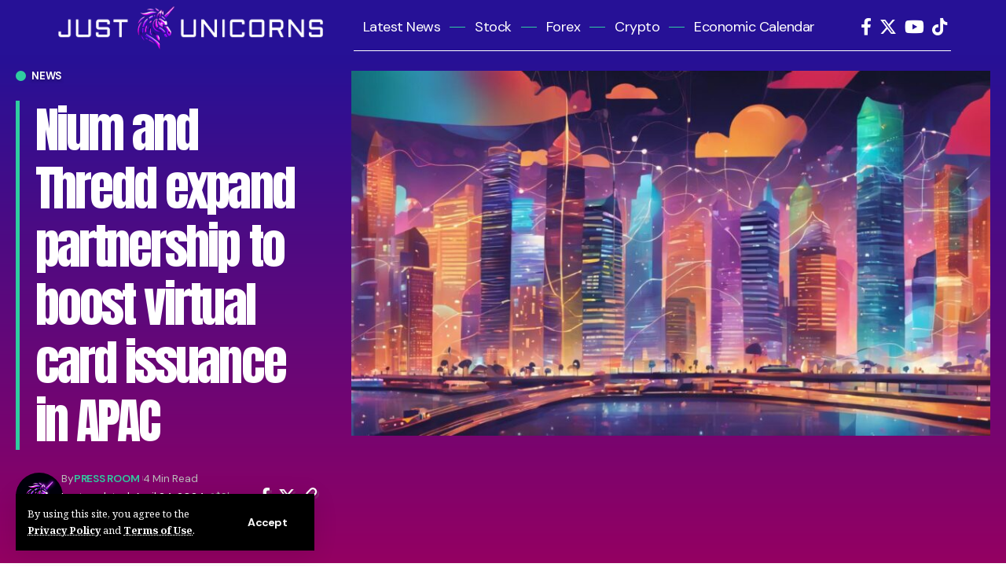

--- FILE ---
content_type: text/html; charset=UTF-8
request_url: https://justunicorns.news/news/nium-and-thredd-expand-partnership-to-boost-virtual-card-issuance-in-apac/
body_size: 29272
content:
<!DOCTYPE html>
<html lang="en-US">
<head>
    <meta charset="UTF-8" />
    <meta http-equiv="X-UA-Compatible" content="IE=edge" />
	<meta name="viewport" content="width=device-width, initial-scale=1.0" />
    <link rel="profile" href="https://gmpg.org/xfn/11" />
	<meta name='robots' content='index, follow, max-image-preview:large, max-snippet:-1, max-video-preview:-1' />
			<link rel="preconnect" href="https://fonts.gstatic.com" crossorigin><link rel="preload" as="style" onload="this.onload=null;this.rel='stylesheet'" id="rb-preload-gfonts" href="https://fonts.googleapis.com/css?family=Noto+Serif%3A400%2C500%2C600%2C700%2C800%2C900%2C100italic%2C200italic%2C300italic%2C400italic%2C500italic%2C600italic%2C700italic%2C800italic%2C900italic%7CDM+Sans%3A700%2C400%2C600%2C500%7CAnton%3A400%7CRoboto%3A100%2C100italic%2C200%2C200italic%2C300%2C300italic%2C400%2C400italic%2C500%2C500italic%2C600%2C600italic%2C700%2C700italic%2C800%2C800italic%2C900%2C900italic%7CRoboto+Slab%3A100%2C100italic%2C200%2C200italic%2C300%2C300italic%2C400%2C400italic%2C500%2C500italic%2C600%2C600italic%2C700%2C700italic%2C800%2C800italic%2C900%2C900italic&amp;display=swap" crossorigin><noscript><link rel="stylesheet" href="https://fonts.googleapis.com/css?family=Noto+Serif%3A400%2C500%2C600%2C700%2C800%2C900%2C100italic%2C200italic%2C300italic%2C400italic%2C500italic%2C600italic%2C700italic%2C800italic%2C900italic%7CDM+Sans%3A700%2C400%2C600%2C500%7CAnton%3A400%7CRoboto%3A100%2C100italic%2C200%2C200italic%2C300%2C300italic%2C400%2C400italic%2C500%2C500italic%2C600%2C600italic%2C700%2C700italic%2C800%2C800italic%2C900%2C900italic%7CRoboto+Slab%3A100%2C100italic%2C200%2C200italic%2C300%2C300italic%2C400%2C400italic%2C500%2C500italic%2C600%2C600italic%2C700%2C700italic%2C800%2C800italic%2C900%2C900italic&amp;display=swap"></noscript><link rel="apple-touch-icon" href="https://justunicorns.news/wp-content/uploads/2024/03/unicorn-1.png"/>
					<meta name="msapplication-TileColor" content="#ffffff">
			<meta name="msapplication-TileImage" content="https://justunicorns.news/wp-content/uploads/2024/03/unicorn-1.png"/>
		
	<!-- This site is optimized with the Yoast SEO plugin v23.0 - https://yoast.com/wordpress/plugins/seo/ -->
	<title>Nium and Thredd expand partnership to boost virtual card issuance in APAC | Just Unicorns</title>
	<meta name="description" content="In a strategic move to enhance the payments infrastructure, Nium has teamed up with global payments processor Thredd to expand virtual card issuance" />
	<link rel="canonical" href="https://justunicorns.news/news/nium-and-thredd-expand-partnership-to-boost-virtual-card-issuance-in-apac/" />
	<meta property="og:locale" content="en_US" />
	<meta property="og:type" content="article" />
	<meta property="og:title" content="Nium and Thredd expand partnership to boost virtual card issuance in APAC | Just Unicorns" />
	<meta property="og:description" content="In a strategic move to enhance the payments infrastructure, Nium has teamed up with global payments processor Thredd to expand virtual card issuance" />
	<meta property="og:url" content="https://justunicorns.news/news/nium-and-thredd-expand-partnership-to-boost-virtual-card-issuance-in-apac/" />
	<meta property="og:site_name" content="Just Unicorns" />
	<meta property="article:published_time" content="2024-04-24T00:55:34+00:00" />
	<meta property="article:modified_time" content="2024-04-24T01:05:33+00:00" />
	<meta property="og:image" content="https://justunicorns.news/wp-content/uploads/2024/04/image_5011229.jpg" />
	<meta property="og:image:width" content="1344" />
	<meta property="og:image:height" content="768" />
	<meta property="og:image:type" content="image/jpeg" />
	<meta name="author" content="Press Room" />
	<meta name="twitter:card" content="summary_large_image" />
	<meta name="twitter:label1" content="Written by" />
	<meta name="twitter:data1" content="Press Room" />
	<meta name="twitter:label2" content="Est. reading time" />
	<meta name="twitter:data2" content="2 minutes" />
	<script type="application/ld+json" class="yoast-schema-graph">{"@context":"https://schema.org","@graph":[{"@type":"Article","@id":"https://justunicorns.news/news/nium-and-thredd-expand-partnership-to-boost-virtual-card-issuance-in-apac/#article","isPartOf":{"@id":"https://justunicorns.news/news/nium-and-thredd-expand-partnership-to-boost-virtual-card-issuance-in-apac/"},"author":{"name":"Press Room","@id":"https://justunicorns.news/#/schema/person/a0d1d5e2ef4ab36c2d69055ab5e431fb"},"headline":"Nium and Thredd expand partnership to boost virtual card issuance in APAC","datePublished":"2024-04-24T00:55:34+00:00","dateModified":"2024-04-24T01:05:33+00:00","mainEntityOfPage":{"@id":"https://justunicorns.news/news/nium-and-thredd-expand-partnership-to-boost-virtual-card-issuance-in-apac/"},"wordCount":506,"commentCount":0,"publisher":{"@id":"https://justunicorns.news/#organization"},"image":{"@id":"https://justunicorns.news/news/nium-and-thredd-expand-partnership-to-boost-virtual-card-issuance-in-apac/#primaryimage"},"thumbnailUrl":"https://justunicorns.news/wp-content/uploads/2024/04/image_5011229.jpg","articleSection":["News"],"inLanguage":"en-US","potentialAction":[{"@type":"CommentAction","name":"Comment","target":["https://justunicorns.news/news/nium-and-thredd-expand-partnership-to-boost-virtual-card-issuance-in-apac/#respond"]}]},{"@type":"WebPage","@id":"https://justunicorns.news/news/nium-and-thredd-expand-partnership-to-boost-virtual-card-issuance-in-apac/","url":"https://justunicorns.news/news/nium-and-thredd-expand-partnership-to-boost-virtual-card-issuance-in-apac/","name":"Nium and Thredd expand partnership to boost virtual card issuance in APAC | Just Unicorns","isPartOf":{"@id":"https://justunicorns.news/#website"},"primaryImageOfPage":{"@id":"https://justunicorns.news/news/nium-and-thredd-expand-partnership-to-boost-virtual-card-issuance-in-apac/#primaryimage"},"image":{"@id":"https://justunicorns.news/news/nium-and-thredd-expand-partnership-to-boost-virtual-card-issuance-in-apac/#primaryimage"},"thumbnailUrl":"https://justunicorns.news/wp-content/uploads/2024/04/image_5011229.jpg","datePublished":"2024-04-24T00:55:34+00:00","dateModified":"2024-04-24T01:05:33+00:00","description":"In a strategic move to enhance the payments infrastructure, Nium has teamed up with global payments processor Thredd to expand virtual card issuance","breadcrumb":{"@id":"https://justunicorns.news/news/nium-and-thredd-expand-partnership-to-boost-virtual-card-issuance-in-apac/#breadcrumb"},"inLanguage":"en-US","potentialAction":[{"@type":"ReadAction","target":["https://justunicorns.news/news/nium-and-thredd-expand-partnership-to-boost-virtual-card-issuance-in-apac/"]}]},{"@type":"ImageObject","inLanguage":"en-US","@id":"https://justunicorns.news/news/nium-and-thredd-expand-partnership-to-boost-virtual-card-issuance-in-apac/#primaryimage","url":"https://justunicorns.news/wp-content/uploads/2024/04/image_5011229.jpg","contentUrl":"https://justunicorns.news/wp-content/uploads/2024/04/image_5011229.jpg","width":1344,"height":768},{"@type":"BreadcrumbList","@id":"https://justunicorns.news/news/nium-and-thredd-expand-partnership-to-boost-virtual-card-issuance-in-apac/#breadcrumb","itemListElement":[{"@type":"ListItem","position":1,"name":"Home","item":"https://justunicorns.news/"},{"@type":"ListItem","position":2,"name":"Nium and Thredd expand partnership to boost virtual card issuance in APAC"}]},{"@type":"WebSite","@id":"https://justunicorns.news/#website","url":"https://justunicorns.news/","name":"Just Unicorns","description":"Latest Business News and Updates","publisher":{"@id":"https://justunicorns.news/#organization"},"potentialAction":[{"@type":"SearchAction","target":{"@type":"EntryPoint","urlTemplate":"https://justunicorns.news/?s={search_term_string}"},"query-input":"required name=search_term_string"}],"inLanguage":"en-US"},{"@type":"Organization","@id":"https://justunicorns.news/#organization","name":"Just Unicorns","url":"https://justunicorns.news/","logo":{"@type":"ImageObject","inLanguage":"en-US","@id":"https://justunicorns.news/#/schema/logo/image/","url":"https://justunicorns.news/wp-content/uploads/2024/03/unicorn-1.png","contentUrl":"https://justunicorns.news/wp-content/uploads/2024/03/unicorn-1.png","width":720,"height":720,"caption":"Just Unicorns"},"image":{"@id":"https://justunicorns.news/#/schema/logo/image/"}},{"@type":"Person","@id":"https://justunicorns.news/#/schema/person/a0d1d5e2ef4ab36c2d69055ab5e431fb","name":"Press Room","image":{"@type":"ImageObject","inLanguage":"en-US","@id":"https://justunicorns.news/#/schema/person/image/","url":"https://justunicorns.news/wp-content/uploads/2024/03/avatar_user_1_1710450602-96x96.png","contentUrl":"https://justunicorns.news/wp-content/uploads/2024/03/avatar_user_1_1710450602-96x96.png","caption":"Press Room"},"sameAs":["https://justunicorns.news"],"url":"https://justunicorns.news/author/staff/"}]}</script>
	<!-- / Yoast SEO plugin. -->


<link rel="alternate" type="application/rss+xml" title="Just Unicorns &raquo; Feed" href="https://justunicorns.news/feed/" />
<link rel="alternate" type="application/rss+xml" title="Just Unicorns &raquo; Comments Feed" href="https://justunicorns.news/comments/feed/" />
<!-- Colorize Browser Bar - set mobile browser bar color -->
<meta name="theme-color" content="#000000" />
<meta name="msapplication-navbutton-color" content="#000000" />
<meta name="apple-mobile-web-app-capable" content="yes">
<meta name="apple-mobile-web-app-status-bar-style" content="#000000" />
<meta name="description" content="In a strategic move to enhance the payments infrastructure, Nium has teamed up with global payments processor Thredd to expand virtual card issuance across the Asia-Pacific, aiming to streamline B2B transactions in the travel sector. Nium, a frontrunner in real-time cross-border payments, has recently expanded its partnership with Thredd, a major global"><link rel="alternate" type="application/rss+xml" title="Just Unicorns &raquo; Nium and Thredd expand partnership to boost virtual card issuance in APAC Comments Feed" href="https://justunicorns.news/news/nium-and-thredd-expand-partnership-to-boost-virtual-card-issuance-in-apac/feed/" />
			<link rel="pingback" href="https://justunicorns.news/xmlrpc.php"/>
		<script type="application/ld+json">{
    "@context": "https://schema.org",
    "@type": "Organization",
    "legalName": "Just Unicorns",
    "url": "https://justunicorns.news/",
    "logo": "https://justunicorns.news/wp-content/uploads/2023/07/ju-logo.jpg"
}</script>
<script>
window._wpemojiSettings = {"baseUrl":"https:\/\/s.w.org\/images\/core\/emoji\/14.0.0\/72x72\/","ext":".png","svgUrl":"https:\/\/s.w.org\/images\/core\/emoji\/14.0.0\/svg\/","svgExt":".svg","source":{"concatemoji":"https:\/\/justunicorns.news\/wp-includes\/js\/wp-emoji-release.min.js?ver=b6f985855ae27511c4f5a4da7d1ffceb"}};
/*! This file is auto-generated */
!function(i,n){var o,s,e;function c(e){try{var t={supportTests:e,timestamp:(new Date).valueOf()};sessionStorage.setItem(o,JSON.stringify(t))}catch(e){}}function p(e,t,n){e.clearRect(0,0,e.canvas.width,e.canvas.height),e.fillText(t,0,0);var t=new Uint32Array(e.getImageData(0,0,e.canvas.width,e.canvas.height).data),r=(e.clearRect(0,0,e.canvas.width,e.canvas.height),e.fillText(n,0,0),new Uint32Array(e.getImageData(0,0,e.canvas.width,e.canvas.height).data));return t.every(function(e,t){return e===r[t]})}function u(e,t,n){switch(t){case"flag":return n(e,"\ud83c\udff3\ufe0f\u200d\u26a7\ufe0f","\ud83c\udff3\ufe0f\u200b\u26a7\ufe0f")?!1:!n(e,"\ud83c\uddfa\ud83c\uddf3","\ud83c\uddfa\u200b\ud83c\uddf3")&&!n(e,"\ud83c\udff4\udb40\udc67\udb40\udc62\udb40\udc65\udb40\udc6e\udb40\udc67\udb40\udc7f","\ud83c\udff4\u200b\udb40\udc67\u200b\udb40\udc62\u200b\udb40\udc65\u200b\udb40\udc6e\u200b\udb40\udc67\u200b\udb40\udc7f");case"emoji":return!n(e,"\ud83e\udef1\ud83c\udffb\u200d\ud83e\udef2\ud83c\udfff","\ud83e\udef1\ud83c\udffb\u200b\ud83e\udef2\ud83c\udfff")}return!1}function f(e,t,n){var r="undefined"!=typeof WorkerGlobalScope&&self instanceof WorkerGlobalScope?new OffscreenCanvas(300,150):i.createElement("canvas"),a=r.getContext("2d",{willReadFrequently:!0}),o=(a.textBaseline="top",a.font="600 32px Arial",{});return e.forEach(function(e){o[e]=t(a,e,n)}),o}function t(e){var t=i.createElement("script");t.src=e,t.defer=!0,i.head.appendChild(t)}"undefined"!=typeof Promise&&(o="wpEmojiSettingsSupports",s=["flag","emoji"],n.supports={everything:!0,everythingExceptFlag:!0},e=new Promise(function(e){i.addEventListener("DOMContentLoaded",e,{once:!0})}),new Promise(function(t){var n=function(){try{var e=JSON.parse(sessionStorage.getItem(o));if("object"==typeof e&&"number"==typeof e.timestamp&&(new Date).valueOf()<e.timestamp+604800&&"object"==typeof e.supportTests)return e.supportTests}catch(e){}return null}();if(!n){if("undefined"!=typeof Worker&&"undefined"!=typeof OffscreenCanvas&&"undefined"!=typeof URL&&URL.createObjectURL&&"undefined"!=typeof Blob)try{var e="postMessage("+f.toString()+"("+[JSON.stringify(s),u.toString(),p.toString()].join(",")+"));",r=new Blob([e],{type:"text/javascript"}),a=new Worker(URL.createObjectURL(r),{name:"wpTestEmojiSupports"});return void(a.onmessage=function(e){c(n=e.data),a.terminate(),t(n)})}catch(e){}c(n=f(s,u,p))}t(n)}).then(function(e){for(var t in e)n.supports[t]=e[t],n.supports.everything=n.supports.everything&&n.supports[t],"flag"!==t&&(n.supports.everythingExceptFlag=n.supports.everythingExceptFlag&&n.supports[t]);n.supports.everythingExceptFlag=n.supports.everythingExceptFlag&&!n.supports.flag,n.DOMReady=!1,n.readyCallback=function(){n.DOMReady=!0}}).then(function(){return e}).then(function(){var e;n.supports.everything||(n.readyCallback(),(e=n.source||{}).concatemoji?t(e.concatemoji):e.wpemoji&&e.twemoji&&(t(e.twemoji),t(e.wpemoji)))}))}((window,document),window._wpemojiSettings);
</script>
<style id='wp-emoji-styles-inline-css'>

	img.wp-smiley, img.emoji {
		display: inline !important;
		border: none !important;
		box-shadow: none !important;
		height: 1em !important;
		width: 1em !important;
		margin: 0 0.07em !important;
		vertical-align: -0.1em !important;
		background: none !important;
		padding: 0 !important;
	}
</style>
<link rel='stylesheet' id='wp-block-library-css' href='https://justunicorns.news/wp-includes/css/dist/block-library/style.min.css?ver=b6f985855ae27511c4f5a4da7d1ffceb' media='all' />
<style id='classic-theme-styles-inline-css'>
/*! This file is auto-generated */
.wp-block-button__link{color:#fff;background-color:#32373c;border-radius:9999px;box-shadow:none;text-decoration:none;padding:calc(.667em + 2px) calc(1.333em + 2px);font-size:1.125em}.wp-block-file__button{background:#32373c;color:#fff;text-decoration:none}
</style>
<style id='global-styles-inline-css'>
body{--wp--preset--color--black: #000000;--wp--preset--color--cyan-bluish-gray: #abb8c3;--wp--preset--color--white: #ffffff;--wp--preset--color--pale-pink: #f78da7;--wp--preset--color--vivid-red: #cf2e2e;--wp--preset--color--luminous-vivid-orange: #ff6900;--wp--preset--color--luminous-vivid-amber: #fcb900;--wp--preset--color--light-green-cyan: #7bdcb5;--wp--preset--color--vivid-green-cyan: #00d084;--wp--preset--color--pale-cyan-blue: #8ed1fc;--wp--preset--color--vivid-cyan-blue: #0693e3;--wp--preset--color--vivid-purple: #9b51e0;--wp--preset--gradient--vivid-cyan-blue-to-vivid-purple: linear-gradient(135deg,rgba(6,147,227,1) 0%,rgb(155,81,224) 100%);--wp--preset--gradient--light-green-cyan-to-vivid-green-cyan: linear-gradient(135deg,rgb(122,220,180) 0%,rgb(0,208,130) 100%);--wp--preset--gradient--luminous-vivid-amber-to-luminous-vivid-orange: linear-gradient(135deg,rgba(252,185,0,1) 0%,rgba(255,105,0,1) 100%);--wp--preset--gradient--luminous-vivid-orange-to-vivid-red: linear-gradient(135deg,rgba(255,105,0,1) 0%,rgb(207,46,46) 100%);--wp--preset--gradient--very-light-gray-to-cyan-bluish-gray: linear-gradient(135deg,rgb(238,238,238) 0%,rgb(169,184,195) 100%);--wp--preset--gradient--cool-to-warm-spectrum: linear-gradient(135deg,rgb(74,234,220) 0%,rgb(151,120,209) 20%,rgb(207,42,186) 40%,rgb(238,44,130) 60%,rgb(251,105,98) 80%,rgb(254,248,76) 100%);--wp--preset--gradient--blush-light-purple: linear-gradient(135deg,rgb(255,206,236) 0%,rgb(152,150,240) 100%);--wp--preset--gradient--blush-bordeaux: linear-gradient(135deg,rgb(254,205,165) 0%,rgb(254,45,45) 50%,rgb(107,0,62) 100%);--wp--preset--gradient--luminous-dusk: linear-gradient(135deg,rgb(255,203,112) 0%,rgb(199,81,192) 50%,rgb(65,88,208) 100%);--wp--preset--gradient--pale-ocean: linear-gradient(135deg,rgb(255,245,203) 0%,rgb(182,227,212) 50%,rgb(51,167,181) 100%);--wp--preset--gradient--electric-grass: linear-gradient(135deg,rgb(202,248,128) 0%,rgb(113,206,126) 100%);--wp--preset--gradient--midnight: linear-gradient(135deg,rgb(2,3,129) 0%,rgb(40,116,252) 100%);--wp--preset--font-size--small: 13px;--wp--preset--font-size--medium: 20px;--wp--preset--font-size--large: 36px;--wp--preset--font-size--x-large: 42px;--wp--preset--spacing--20: 0.44rem;--wp--preset--spacing--30: 0.67rem;--wp--preset--spacing--40: 1rem;--wp--preset--spacing--50: 1.5rem;--wp--preset--spacing--60: 2.25rem;--wp--preset--spacing--70: 3.38rem;--wp--preset--spacing--80: 5.06rem;--wp--preset--shadow--natural: 6px 6px 9px rgba(0, 0, 0, 0.2);--wp--preset--shadow--deep: 12px 12px 50px rgba(0, 0, 0, 0.4);--wp--preset--shadow--sharp: 6px 6px 0px rgba(0, 0, 0, 0.2);--wp--preset--shadow--outlined: 6px 6px 0px -3px rgba(255, 255, 255, 1), 6px 6px rgba(0, 0, 0, 1);--wp--preset--shadow--crisp: 6px 6px 0px rgba(0, 0, 0, 1);}:where(.is-layout-flex){gap: 0.5em;}:where(.is-layout-grid){gap: 0.5em;}body .is-layout-flow > .alignleft{float: left;margin-inline-start: 0;margin-inline-end: 2em;}body .is-layout-flow > .alignright{float: right;margin-inline-start: 2em;margin-inline-end: 0;}body .is-layout-flow > .aligncenter{margin-left: auto !important;margin-right: auto !important;}body .is-layout-constrained > .alignleft{float: left;margin-inline-start: 0;margin-inline-end: 2em;}body .is-layout-constrained > .alignright{float: right;margin-inline-start: 2em;margin-inline-end: 0;}body .is-layout-constrained > .aligncenter{margin-left: auto !important;margin-right: auto !important;}body .is-layout-constrained > :where(:not(.alignleft):not(.alignright):not(.alignfull)){max-width: var(--wp--style--global--content-size);margin-left: auto !important;margin-right: auto !important;}body .is-layout-constrained > .alignwide{max-width: var(--wp--style--global--wide-size);}body .is-layout-flex{display: flex;}body .is-layout-flex{flex-wrap: wrap;align-items: center;}body .is-layout-flex > *{margin: 0;}body .is-layout-grid{display: grid;}body .is-layout-grid > *{margin: 0;}:where(.wp-block-columns.is-layout-flex){gap: 2em;}:where(.wp-block-columns.is-layout-grid){gap: 2em;}:where(.wp-block-post-template.is-layout-flex){gap: 1.25em;}:where(.wp-block-post-template.is-layout-grid){gap: 1.25em;}.has-black-color{color: var(--wp--preset--color--black) !important;}.has-cyan-bluish-gray-color{color: var(--wp--preset--color--cyan-bluish-gray) !important;}.has-white-color{color: var(--wp--preset--color--white) !important;}.has-pale-pink-color{color: var(--wp--preset--color--pale-pink) !important;}.has-vivid-red-color{color: var(--wp--preset--color--vivid-red) !important;}.has-luminous-vivid-orange-color{color: var(--wp--preset--color--luminous-vivid-orange) !important;}.has-luminous-vivid-amber-color{color: var(--wp--preset--color--luminous-vivid-amber) !important;}.has-light-green-cyan-color{color: var(--wp--preset--color--light-green-cyan) !important;}.has-vivid-green-cyan-color{color: var(--wp--preset--color--vivid-green-cyan) !important;}.has-pale-cyan-blue-color{color: var(--wp--preset--color--pale-cyan-blue) !important;}.has-vivid-cyan-blue-color{color: var(--wp--preset--color--vivid-cyan-blue) !important;}.has-vivid-purple-color{color: var(--wp--preset--color--vivid-purple) !important;}.has-black-background-color{background-color: var(--wp--preset--color--black) !important;}.has-cyan-bluish-gray-background-color{background-color: var(--wp--preset--color--cyan-bluish-gray) !important;}.has-white-background-color{background-color: var(--wp--preset--color--white) !important;}.has-pale-pink-background-color{background-color: var(--wp--preset--color--pale-pink) !important;}.has-vivid-red-background-color{background-color: var(--wp--preset--color--vivid-red) !important;}.has-luminous-vivid-orange-background-color{background-color: var(--wp--preset--color--luminous-vivid-orange) !important;}.has-luminous-vivid-amber-background-color{background-color: var(--wp--preset--color--luminous-vivid-amber) !important;}.has-light-green-cyan-background-color{background-color: var(--wp--preset--color--light-green-cyan) !important;}.has-vivid-green-cyan-background-color{background-color: var(--wp--preset--color--vivid-green-cyan) !important;}.has-pale-cyan-blue-background-color{background-color: var(--wp--preset--color--pale-cyan-blue) !important;}.has-vivid-cyan-blue-background-color{background-color: var(--wp--preset--color--vivid-cyan-blue) !important;}.has-vivid-purple-background-color{background-color: var(--wp--preset--color--vivid-purple) !important;}.has-black-border-color{border-color: var(--wp--preset--color--black) !important;}.has-cyan-bluish-gray-border-color{border-color: var(--wp--preset--color--cyan-bluish-gray) !important;}.has-white-border-color{border-color: var(--wp--preset--color--white) !important;}.has-pale-pink-border-color{border-color: var(--wp--preset--color--pale-pink) !important;}.has-vivid-red-border-color{border-color: var(--wp--preset--color--vivid-red) !important;}.has-luminous-vivid-orange-border-color{border-color: var(--wp--preset--color--luminous-vivid-orange) !important;}.has-luminous-vivid-amber-border-color{border-color: var(--wp--preset--color--luminous-vivid-amber) !important;}.has-light-green-cyan-border-color{border-color: var(--wp--preset--color--light-green-cyan) !important;}.has-vivid-green-cyan-border-color{border-color: var(--wp--preset--color--vivid-green-cyan) !important;}.has-pale-cyan-blue-border-color{border-color: var(--wp--preset--color--pale-cyan-blue) !important;}.has-vivid-cyan-blue-border-color{border-color: var(--wp--preset--color--vivid-cyan-blue) !important;}.has-vivid-purple-border-color{border-color: var(--wp--preset--color--vivid-purple) !important;}.has-vivid-cyan-blue-to-vivid-purple-gradient-background{background: var(--wp--preset--gradient--vivid-cyan-blue-to-vivid-purple) !important;}.has-light-green-cyan-to-vivid-green-cyan-gradient-background{background: var(--wp--preset--gradient--light-green-cyan-to-vivid-green-cyan) !important;}.has-luminous-vivid-amber-to-luminous-vivid-orange-gradient-background{background: var(--wp--preset--gradient--luminous-vivid-amber-to-luminous-vivid-orange) !important;}.has-luminous-vivid-orange-to-vivid-red-gradient-background{background: var(--wp--preset--gradient--luminous-vivid-orange-to-vivid-red) !important;}.has-very-light-gray-to-cyan-bluish-gray-gradient-background{background: var(--wp--preset--gradient--very-light-gray-to-cyan-bluish-gray) !important;}.has-cool-to-warm-spectrum-gradient-background{background: var(--wp--preset--gradient--cool-to-warm-spectrum) !important;}.has-blush-light-purple-gradient-background{background: var(--wp--preset--gradient--blush-light-purple) !important;}.has-blush-bordeaux-gradient-background{background: var(--wp--preset--gradient--blush-bordeaux) !important;}.has-luminous-dusk-gradient-background{background: var(--wp--preset--gradient--luminous-dusk) !important;}.has-pale-ocean-gradient-background{background: var(--wp--preset--gradient--pale-ocean) !important;}.has-electric-grass-gradient-background{background: var(--wp--preset--gradient--electric-grass) !important;}.has-midnight-gradient-background{background: var(--wp--preset--gradient--midnight) !important;}.has-small-font-size{font-size: var(--wp--preset--font-size--small) !important;}.has-medium-font-size{font-size: var(--wp--preset--font-size--medium) !important;}.has-large-font-size{font-size: var(--wp--preset--font-size--large) !important;}.has-x-large-font-size{font-size: var(--wp--preset--font-size--x-large) !important;}
.wp-block-navigation a:where(:not(.wp-element-button)){color: inherit;}
:where(.wp-block-post-template.is-layout-flex){gap: 1.25em;}:where(.wp-block-post-template.is-layout-grid){gap: 1.25em;}
:where(.wp-block-columns.is-layout-flex){gap: 2em;}:where(.wp-block-columns.is-layout-grid){gap: 2em;}
.wp-block-pullquote{font-size: 1.5em;line-height: 1.6;}
</style>
<link rel='stylesheet' id='contact-form-7-css' href='https://justunicorns.news/wp-content/plugins/contact-form-7/includes/css/styles.css?ver=5.9.6' media='all' />
<style id='contact-form-7-inline-css'>
.wpcf7 .wpcf7-recaptcha iframe {margin-bottom: 0;}.wpcf7 .wpcf7-recaptcha[data-align="center"] > div {margin: 0 auto;}.wpcf7 .wpcf7-recaptcha[data-align="right"] > div {margin: 0 0 0 auto;}
</style>
<link rel='stylesheet' id='foxiz-elements-css' href='https://justunicorns.news/wp-content/plugins/foxiz-core/lib/foxiz-elements/public/style.css?ver=2.0' media='all' />
<link rel='stylesheet' id='elementor-frontend-css' href='https://justunicorns.news/wp-content/plugins/elementor/assets/css/frontend.min.css?ver=3.27.6' media='all' />
<link rel='stylesheet' id='elementor-post-9-css' href='https://justunicorns.news/wp-content/uploads/elementor/css/post-9.css?ver=1711486032' media='all' />
<link rel='stylesheet' id='elementor-post-3390-css' href='https://justunicorns.news/wp-content/uploads/elementor/css/post-3390.css?ver=1711484580' media='all' />
<link rel='stylesheet' id='elementor-post-3053-css' href='https://justunicorns.news/wp-content/uploads/elementor/css/post-3053.css?ver=1711484580' media='all' />
<link rel='stylesheet' id='elementor-post-3391-css' href='https://justunicorns.news/wp-content/uploads/elementor/css/post-3391.css?ver=1711484580' media='all' />
<link rel='stylesheet' id='elementor-post-3407-css' href='https://justunicorns.news/wp-content/uploads/elementor/css/post-3407.css?ver=1711484580' media='all' />

<link rel='stylesheet' id='foxiz-main-css' href='https://justunicorns.news/wp-content/themes/foxiz/assets/css/main.css?ver=2.3' media='all' />
<link rel='stylesheet' id='foxiz-print-css' href='https://justunicorns.news/wp-content/themes/foxiz/assets/css/print.css?ver=2.3' media='all' />
<link rel='stylesheet' id='foxiz-style-css' href='https://justunicorns.news/wp-content/themes/foxiz/style.css?ver=2.3' media='all' />
<style id='foxiz-style-inline-css'>
:root {--body-family:Noto Serif, Arial, Helvetica, sans-serif;--body-fweight:400;--body-fcolor:#000000;--body-fsize:16px;--h1-family:DM Sans;--h1-fweight:700;--h1-fsize:42px;--h1-fspace:-0.04762em;--h2-family:DM Sans;--h2-fweight:700;--h2-fsize:28px;--h2-fspace:-0.05357em;--h3-family:DM Sans;--h3-fweight:700;--h3-fsize:22px;--h3-fspace:-0.04545em;--h4-family:DM Sans;--h4-fweight:700;--h4-fsize:18px;--h4-fspace:-0.02778em;--h5-family:DM Sans;--h5-fweight:700;--h5-fsize:16px;--h5-fspace:-0.03125em;--h6-family:DM Sans;--h6-fweight:700;--h6-fsize:15px;--h6-fspace:-0.03333em;--cat-family:DM Sans;--cat-fweight:700;--cat-fsize:13px;--cat-fspace:-0.01923em;--meta-family:DM Sans;--meta-fweight:400;--meta-fsize:12px;--meta-fspace:-0.02083em;--meta-b-family:DM Sans;--meta-b-fweight:600;--meta-b-transform:uppercase;--meta-b-fcolor:#30cca0;--meta-b-fspace:-.25px;--input-family:DM Sans;--input-fweight:400;--input-fsize:14px;--input-fspace:-0.05357em;--btn-family:DM Sans;--btn-fweight:700;--btn-fsize:14px;--btn-fspace:-0.05357em;--menu-family:DM Sans;--menu-fweight:400;--menu-fsize:18px;--menu-fspace:-0.02778em;--submenu-family:DM Sans;--submenu-fweight:400;--submenu-fsize:16px;--submenu-fspace:-0.03125em;--dwidgets-family:DM Sans;--dwidgets-fweight:600;--dwidgets-fspace:-.5px;--headline-family:Anton;--headline-fweight:400;--headline-transform:none;--headline-fsize:66px;--tagline-family:DM Sans;--tagline-fweight:500;--tagline-fspace:-1px;--heading-family:DM Sans;--heading-fweight:700;--heading-fspace:-.5px;--subheading-family:Noto Serif;--subheading-fweight:400;--quote-family:DM Sans;--quote-fweight:700;--bcrumb-family:DM Sans;--bcrumb-fweight:600;--readmore-fsize : 14px;--excerpt-fsize : 13px;--headline-s-fsize : 62px;}@media (max-width: 1024px) {body {--body-fsize : 16px;--h1-fsize : 36px;--h2-fsize : 28px;--h3-fsize : 19px;--h4-fsize : 17px;--h5-fsize : 16px;--h6-fsize : 15px;--meta-fsize : 10px;--readmore-fsize : 13px;--input-fsize : 13px;--btn-fsize : 13px;--excerpt-fsize : 12px;--headline-fsize : 48px;--headline-s-fsize : 48px;}}@media (max-width: 767px) {body {--body-fsize : 15px;--h1-fsize : 32px;--h2-fsize : 26px;--h3-fsize : 17px;--h4-fsize : 16px;--h5-fsize : 16px;--h6-fsize : 15px;--meta-fsize : 10px;--readmore-fsize : 13px;--input-fsize : 13px;--btn-fsize : 13px;--excerpt-fsize : 12px;--headline-fsize : 32px;--headline-s-fsize : 32px;}}:root {--g-color :#30cca0;--g-color-90 :#30cca0e6;--dark-accent :#000000;--dark-accent-90 :#000000e6;--dark-accent-0 :#00000000;--review-color :#30cca0;--excerpt-color :#333333;}[data-theme="dark"], .light-scheme {--solid-white :#030e14;--dark-accent :#01131d;--dark-accent-90 :#01131de6;--dark-accent-0 :#01131d00;--excerpt-color :#eeeeee;--meta-b-fcolor :#30cca0;}.is-hd-1, .is-hd-2, .is-hd-3 {--subnav-bg: #000000;--subnav-bg-from: #000000;--subnav-bg-to: #000000;--subnav-color :#ffffff;--subnav-color-10 :#ffffff1a;--subnav-color-h :#dddddd;}[data-theme="dark"].is-hd-1, [data-theme="dark"].is-hd-2,[data-theme="dark"].is-hd-3 {--subnav-bg: #000000;--subnav-bg-from: #000000;--subnav-bg-to: #000000;--subnav-color :#ffffff;--subnav-color-10 :#ffffff1a;--subnav-color-h :#dddddd;}[data-theme="dark"].is-hd-4 {--nav-bg: #191c20;--nav-bg-from: #191c20;--nav-bg-to: #191c20;}[data-theme="dark"].is-hd-5, [data-theme="dark"].is-hd-5:not(.sticky-on) {--nav-bg: #191c20;--nav-bg-from: #191c20;--nav-bg-to: #191c20;}:root {--mbnav-bg: #000000;--mbnav-bg-from: #000000;--mbnav-bg-to: #000000;--submbnav-bg: #000000;--submbnav-bg-from: #000000;--submbnav-bg-to: #450dc6;--mbnav-color :#ffffff;--submbnav-color :#ffffff;--submbnav-color-10 :#ffffff1a;}:root {--privacy-bg-color :#000000;--privacy-color :#ffffff;--round-3 :0px;--round-5 :0px;--round-7 :0px;--hyperlink-line-color :var(--g-color);--rb-width : 1170px;--rb-small-width : 783px;--s-content-width : 760px;--max-width-wo-sb : 840px;--s10-feat-ratio :45%;--s11-feat-ratio :45%;}[data-theme="dark"], .light-scheme {--heading-sub-color :#ffffff;}.p-readmore { font-family:DM Sans;font-weight:600;letter-spacing:-.75px;}.mobile-menu > li > a  { font-family:DM Sans;font-weight:400;font-size:16px;letter-spacing:-.5px;}.mobile-menu .sub-menu a, .logged-mobile-menu a { font-family:DM Sans;font-weight:400;font-size:18px;letter-spacing:-.5px;}.mobile-qview a { font-family:DM Sans;font-weight:400;font-size:18px;letter-spacing:-.5px;}.search-header:before { background-color : #181818;background-repeat : no-repeat;background-size : cover;background-image : url(https://foxiz.themeruby.com/accessories/wp-content/uploads/sites/4/2023/07/search-bgd.webp);background-attachment : scroll;background-position : center center;}[data-theme="dark"] .search-header:before { background-repeat : no-repeat;background-size : cover;background-attachment : scroll;background-position : center center;}.footer-has-bg { background-color : #0000000a;}#amp-mobile-version-switcher { display: none; }
</style>

<link rel="preconnect" href="https://fonts.gstatic.com/" crossorigin><script src="https://justunicorns.news/wp-includes/js/jquery/jquery.min.js?ver=3.7.1" id="jquery-core-js"></script>
<script src="https://justunicorns.news/wp-includes/js/jquery/jquery-migrate.min.js?ver=3.4.1" id="jquery-migrate-js"></script>
<script src="https://justunicorns.news/wp-content/themes/foxiz/assets/js/highlight-share.js?ver=1" id="highlight-share-js"></script>
<link rel="preload" href="https://justunicorns.news/wp-content/themes/foxiz/assets/fonts/icons.woff2?2.3" as="font" type="font/woff2" crossorigin="anonymous"> <link rel="https://api.w.org/" href="https://justunicorns.news/wp-json/" /><link rel="alternate" type="application/json" href="https://justunicorns.news/wp-json/wp/v2/posts/6143" /><link rel="EditURI" type="application/rsd+xml" title="RSD" href="https://justunicorns.news/xmlrpc.php?rsd" />
<link rel="alternate" type="application/json+oembed" href="https://justunicorns.news/wp-json/oembed/1.0/embed?url=https%3A%2F%2Fjustunicorns.news%2Fnews%2Fnium-and-thredd-expand-partnership-to-boost-virtual-card-issuance-in-apac%2F" />
<link rel="alternate" type="text/xml+oembed" href="https://justunicorns.news/wp-json/oembed/1.0/embed?url=https%3A%2F%2Fjustunicorns.news%2Fnews%2Fnium-and-thredd-expand-partnership-to-boost-virtual-card-issuance-in-apac%2F&#038;format=xml" />
<meta name="generator" content="Site Kit by Google 1.122.0" /><!-- HubSpot WordPress Plugin v11.1.40: embed JS disabled as a portalId has not yet been configured --><meta name="generator" content="Elementor 3.27.6; features: e_font_icon_svg, additional_custom_breakpoints; settings: css_print_method-external, google_font-enabled, font_display-swap">
<script type="application/ld+json">{
    "@context": "https://schema.org",
    "@type": "WebSite",
    "@id": "https://justunicorns.news/#website",
    "url": "https://justunicorns.news/",
    "name": "Just Unicorns",
    "potentialAction": {
        "@type": "SearchAction",
        "target": "https://justunicorns.news/?s={search_term_string}",
        "query-input": "required name=search_term_string"
    }
}</script>
			<style>
				.e-con.e-parent:nth-of-type(n+4):not(.e-lazyloaded):not(.e-no-lazyload),
				.e-con.e-parent:nth-of-type(n+4):not(.e-lazyloaded):not(.e-no-lazyload) * {
					background-image: none !important;
				}
				@media screen and (max-height: 1024px) {
					.e-con.e-parent:nth-of-type(n+3):not(.e-lazyloaded):not(.e-no-lazyload),
					.e-con.e-parent:nth-of-type(n+3):not(.e-lazyloaded):not(.e-no-lazyload) * {
						background-image: none !important;
					}
				}
				@media screen and (max-height: 640px) {
					.e-con.e-parent:nth-of-type(n+2):not(.e-lazyloaded):not(.e-no-lazyload),
					.e-con.e-parent:nth-of-type(n+2):not(.e-lazyloaded):not(.e-no-lazyload) * {
						background-image: none !important;
					}
				}
			</style>
			<script type="application/ld+json">{
    "@context": "https://schema.org",
    "@type": "Article",
    "headline": "Nium and Thredd expand partnership to boost virtual card issuance in APAC",
    "description": "In a strategic move to enhance the payments infrastructure, Nium has teamed up with global payments processor Thredd to expand virtual card issuance across the Asia-Pacific, aiming to streamline B2B transactions in the travel sector. Nium, a frontrunner in real-time cross-border payments, has recently expanded its partnership with Thredd, a major global",
    "mainEntityOfPage": {
        "@type": "WebPage",
        "@id": "https://justunicorns.news/news/nium-and-thredd-expand-partnership-to-boost-virtual-card-issuance-in-apac/"
    },
    "author": {
        "@type": "Person",
        "name": "Press Room",
        "url": "https://justunicorns.news"
    },
    "publisher": {
        "@type": "Organization",
        "name": "Just Unicorns",
        "url": "https://justunicorns.news/",
        "logo": {
            "@type": "ImageObject",
            "url": "https://justunicorns.news/wp-content/uploads/2023/07/ju-logo.jpg"
        }
    },
    "dateModified": "2024-04-24T01:05:33+00:00",
    "datePublished": "2024-04-24T00:55:34+00:00",
    "image": {
        "@type": "ImageObject",
        "url": "https://justunicorns.news/wp-content/uploads/2024/04/image_5011229.jpg",
        "width": "1344",
        "height": "768"
    },
    "commentCount": 0,
    "articleSection": [
        "News"
    ]
}</script>
			<meta property="og:title" content="Nium and Thredd expand partnership to boost virtual card issuance in APAC"/>
			<meta property="og:url" content="https://justunicorns.news/news/nium-and-thredd-expand-partnership-to-boost-virtual-card-issuance-in-apac/"/>
			<meta property="og:site_name" content="Just Unicorns"/>
							<meta property="og:image" content="https://justunicorns.news/wp-content/uploads/2024/04/image_5011229.jpg"/>
							<meta property="og:type" content="article"/>
				<meta property="article:published_time" content="2024-04-24T00:55:34+00:00"/>
				<meta property="article:modified_time" content="2024-04-24T01:05:33+00:00"/>
				<meta name="author" content="Press Room"/>
				<meta name="twitter:card" content="summary_large_image"/>
				<meta name="twitter:creator" content="@"/>
				<meta name="twitter:label1" content="Written by"/>
				<meta name="twitter:data1" content="Press Room"/>
								<meta name="twitter:label2" content="Est. reading time"/>
				<meta name="twitter:data2" content="4 minutes"/>
			<script type="application/ld+json">{"@context":"http://schema.org","@type":"BreadcrumbList","itemListElement":[{"@type":"ListItem","position":3,"item":{"@id":"https://justunicorns.news/news/nium-and-thredd-expand-partnership-to-boost-virtual-card-issuance-in-apac/","name":"Nium and Thredd expand partnership to boost virtual card issuance in APAC"}},{"@type":"ListItem","position":2,"item":{"@id":"https://justunicorns.news/category/news/","name":"News"}},{"@type":"ListItem","position":1,"item":{"@id":"https://justunicorns.news","name":"Just Unicorns"}}]}</script>
<link rel="icon" href="https://justunicorns.news/wp-content/uploads/2024/03/cropped-uni-icon-1-32x32.jpg" sizes="32x32" />
<link rel="icon" href="https://justunicorns.news/wp-content/uploads/2024/03/cropped-uni-icon-1-192x192.jpg" sizes="192x192" />
<link rel="apple-touch-icon" href="https://justunicorns.news/wp-content/uploads/2024/03/cropped-uni-icon-1-180x180.jpg" />
<meta name="msapplication-TileImage" content="https://justunicorns.news/wp-content/uploads/2024/03/cropped-uni-icon-1-270x270.jpg" />
		<style id="wp-custom-css">
			.entry-content h2, .entry-content h3, .entry-content h4, .entry-content h5, .entry-content h6, .entry-content .h2, .entry-content .h3, .entry-content .h4, .entry-content .h5, .entry-content .h6, .entry-content p {
    margin-bottom: 18px;
}		</style>
		</head>
<body data-rsssl=1 class="post-template-default single single-post postid-6143 single-format-standard wp-embed-responsive personalized-all elementor-default elementor-kit-9 menu-ani-1 hover-ani-4 btn-ani-1 is-rm-1 lmeta-dot loader-1 is-hd-rb_template is-stemplate is-mstick yes-tstick is-backtop none-m-backtop " data-theme="default">
<div class="site-outer">
			<div id="site-header" class="header-wrap rb-section header-template">
			<aside id="rb-privacy" class="privacy-bar privacy-left privacy-wide"><div class="privacy-inner"><div class="privacy-content">By using this site, you agree to the <a href="https://justunicorns.news/privacy-policy/">Privacy Policy</a> and <a href="https://justunicorns.news/terms-of-use/">Terms of Use</a>.</div><div class="privacy-dismiss"><a id="privacy-trigger" href="#" class="privacy-dismiss-btn is-btn"><span>Accept</span></a></div></div></aside>		<div class="reading-indicator"><span id="reading-progress"></span></div>
					<div class="navbar-outer navbar-template-outer">
				<div id="header-template-holder"><div class="header-template-inner">		<div data-elementor-type="wp-post" data-elementor-id="3390" class="elementor elementor-3390">
						<section class="elementor-section elementor-top-section elementor-element elementor-element-cae5427 elementor-section-content-middle elementor-section-boxed elementor-section-height-default elementor-section-height-default" data-id="cae5427" data-element_type="section" data-settings="{&quot;background_background&quot;:&quot;classic&quot;}">
						<div class="elementor-container elementor-column-gap-no">
					<div class="elementor-column elementor-col-33 elementor-top-column elementor-element elementor-element-d4a6e98" data-id="d4a6e98" data-element_type="column">
			<div class="elementor-widget-wrap elementor-element-populated">
						<div class="elementor-element elementor-element-720556d elementor-widget__width-initial elementor-widget elementor-widget-foxiz-logo" data-id="720556d" data-element_type="widget" data-widget_type="foxiz-logo.default">
				<div class="elementor-widget-container">
							<div class="the-logo">
			<a href="https://justunicorns.news/">
									<img fetchpriority="high" loading="eager" decoding="async" data-mode="default" width="1662" height="284" src="https://justunicorns.news/wp-content/uploads/2023/07/ju-trans-logo.png" alt="Just Unicorns"/>
					<img loading="eager" decoding="async" data-mode="dark" width="1662" height="284" src="https://justunicorns.news/wp-content/uploads/2023/07/ju-logo.jpg" alt=""/>
							</a>
					</div>
						</div>
				</div>
					</div>
		</div>
				<div class="elementor-column elementor-col-66 elementor-top-column elementor-element elementor-element-0ba6d15" data-id="0ba6d15" data-element_type="column">
			<div class="elementor-widget-wrap elementor-element-populated">
						<div class="elementor-element elementor-element-4c5fba6 elementor-widget__width-auto is-divider-hyphen elementor-widget elementor-widget-foxiz-navigation" data-id="4c5fba6" data-element_type="widget" data-widget_type="foxiz-navigation.default">
				<div class="elementor-widget-container">
							<nav id="site-navigation" class="main-menu-wrap template-menu" aria-label="main menu">
			<ul id="menu-main" class="main-menu rb-menu large-menu" itemscope itemtype="https://www.schema.org/SiteNavigationElement"><li id="menu-item-3777" class="menu-item menu-item-type-taxonomy menu-item-object-category current-post-ancestor current-menu-parent current-post-parent menu-item-3777"><a href="https://justunicorns.news/category/news/"><span>Latest News</span></a></li>
<li id="menu-item-3773" class="menu-item menu-item-type-post_type menu-item-object-page menu-item-3773"><a href="https://justunicorns.news/stock/"><span>Stock</span></a></li>
<li id="menu-item-3775" class="menu-item menu-item-type-post_type menu-item-object-page menu-item-3775"><a href="https://justunicorns.news/forex/"><span>Forex</span></a></li>
<li id="menu-item-3774" class="menu-item menu-item-type-post_type menu-item-object-page menu-item-3774"><a href="https://justunicorns.news/crypto/"><span>Crypto</span></a></li>
<li id="menu-item-3776" class="menu-item menu-item-type-post_type menu-item-object-page menu-item-3776"><a href="https://justunicorns.news/economic-calendar/"><span>Economic Calendar</span></a></li>
</ul>		</nav>
				<div id="s-title-sticky" class="s-title-sticky">
			<div class="s-title-sticky-left">
				<span class="sticky-title-label">Reading:</span>
				<span class="h4 sticky-title">Nium and Thredd expand partnership to boost virtual card issuance in APAC</span>
			</div>
					<div class="sticky-share-list">
			<div class="t-shared-header meta-text">
				<i class="rbi rbi-share" aria-hidden="true"></i>			</div>
			<div class="sticky-share-list-items effect-fadeout">			<a class="share-action share-trigger icon-facebook" aria-label="Share on Facebook" href="https://www.facebook.com/sharer.php?u=https%3A%2F%2Fjustunicorns.news%2Fnews%2Fnium-and-thredd-expand-partnership-to-boost-virtual-card-issuance-in-apac%2F" data-title="Facebook" data-gravity=n  rel="nofollow"><i class="rbi rbi-facebook" aria-hidden="true"></i></a>
				<a class="share-action share-trigger icon-twitter" aria-label="Share on Twitter" href="https://twitter.com/intent/tweet?text=Nium+and+Thredd+expand+partnership+to+boost+virtual+card+issuance+in+APAC&amp;url=https%3A%2F%2Fjustunicorns.news%2Fnews%2Fnium-and-thredd-expand-partnership-to-boost-virtual-card-issuance-in-apac%2F&amp;via=" data-title="Twitter" data-gravity=n  rel="nofollow">
			<i class="rbi rbi-twitter" aria-hidden="true"></i></a>			<a class="share-action share-trigger icon-flipboard" aria-label="Share on Flipboard" href="https://share.flipboard.com/bookmarklet/popout?url=https%3A%2F%2Fjustunicorns.news%2Fnews%2Fnium-and-thredd-expand-partnership-to-boost-virtual-card-issuance-in-apac%2F" data-title="Flipboard" data-gravity=n  rel="nofollow">
				<i class="rbi rbi-flipboard" aria-hidden="true"></i>			</a>
					<a class="share-action icon-email" aria-label="Email" href="mailto:?subject=Nium%20and%20Thredd%20expand%20partnership%20to%20boost%20virtual%20card%20issuance%20in%20APAC%20BODY=I%20found%20this%20article%20interesting%20and%20thought%20of%20sharing%20it%20with%20you.%20Check%20it%20out:%20https://justunicorns.news/news/nium-and-thredd-expand-partnership-to-boost-virtual-card-issuance-in-apac/" data-title="Email" data-gravity=n  rel="nofollow">
				<i class="rbi rbi-email" aria-hidden="true"></i></a>
					<a class="share-action icon-copy copy-trigger" aria-label="Copy Link" href="#" data-copied="Copied!" data-link="https://justunicorns.news/news/nium-and-thredd-expand-partnership-to-boost-virtual-card-issuance-in-apac/" rel="nofollow" data-copy="Copy Link" data-gravity=n ><i class="rbi rbi-link-o" aria-hidden="true"></i></a>
					<a class="share-action icon-print" aria-label="Print" rel="nofollow" href="javascript:if(window.print)window.print()" data-title="Print" data-gravity=n ><i class="rbi rbi-print" aria-hidden="true"></i></a>
					<a class="share-action native-share-trigger more-icon" aria-label="More" href="#" data-link="https://justunicorns.news/news/nium-and-thredd-expand-partnership-to-boost-virtual-card-issuance-in-apac/" data-ptitle="Nium and Thredd expand partnership to boost virtual card issuance in APAC" data-title="More"  data-gravity=n  rel="nofollow"><i class="rbi rbi-more" aria-hidden="true"></i></a>
		</div>
		</div>
				</div>
					</div>
				</div>
				<div class="elementor-element elementor-element-7e8e747 elementor-widget__width-auto elementor-widget elementor-widget-foxiz-social-list" data-id="7e8e747" data-element_type="widget" data-widget_type="foxiz-social-list.default">
				<div class="elementor-widget-container">
							<div class="header-social-list">
			<div class="e-social-holder">
				<a class="social-link-facebook" aria-label="Facebook" data-title="Facebook" href="#" target="_blank" rel="noopener"><i class="rbi rbi-facebook" aria-hidden="true"></i></a><a class="social-link-twitter" aria-label="Twitter" data-title="Twitter" href="#" target="_blank" rel="noopener"><i class="rbi rbi-twitter" aria-hidden="true"></i></a><a class="social-link-youtube" aria-label="YouTube" data-title="YouTube" href="#" target="_blank" rel="noopener"><i class="rbi rbi-youtube" aria-hidden="true"></i></a><a class="social-link-custom social-link-1 social-link-Tiktok" data-title="Tiktok" aria-label="Tiktok" href="#" target="_blank" rel="noopener"><i class="rbi-tiktok" aria-hidden="true"></i></a>			</div>
		</div>
						</div>
				</div>
				<div class="elementor-element elementor-element-c2683fe elementor-widget-divider--view-line elementor-widget elementor-widget-divider" data-id="c2683fe" data-element_type="widget" data-widget_type="divider.default">
				<div class="elementor-widget-container">
							<div class="elementor-divider">
			<span class="elementor-divider-separator">
						</span>
		</div>
						</div>
				</div>
					</div>
		</div>
					</div>
		</section>
				</div>
		</div>		<div id="header-mobile" class="header-mobile">
			<div class="header-mobile-wrap">
						<div class="mbnav mbnav-center edge-padding">
			<div class="navbar-left">
						<div class="mobile-toggle-wrap">
							<a href="#" class="mobile-menu-trigger" aria-label="mobile trigger">		<span class="burger-icon"><span></span><span></span><span></span></span>
	</a>
					</div>
			<div class="wnav-holder font-resizer">
			<a href="#" class="font-resizer-trigger" data-title="Font Resizer"><span class="screen-reader-text">Font Resizer</span><strong>Aa</strong></a>
		</div>
					</div>
			<div class="navbar-center">
						<div class="mobile-logo-wrap is-image-logo site-branding">
			<a href="https://justunicorns.news/" title="Just Unicorns">
				<img class="logo-default" data-mode="default" height="284" width="1662" src="https://justunicorns.news/wp-content/uploads/2023/07/ju-logo.jpg" alt="Just Unicorns" decoding="async" loading="eager"><img class="logo-dark" data-mode="dark" height="284" width="1662" src="https://justunicorns.news/wp-content/uploads/2023/07/ju-logo.jpg" alt="Just Unicorns" decoding="async" loading="eager">			</a>
		</div>
					</div>
			<div class="navbar-right">
						<a href="#" class="mobile-menu-trigger mobile-search-icon" aria-label="search"><i class="rbi rbi-search" aria-hidden="true"></i></a>
				</div>
		</div>
	<div class="mobile-qview"><ul id="menu-mobile-quick-access" class="mobile-qview-inner"><li id="menu-item-3782" class="menu-item menu-item-type-taxonomy menu-item-object-category current-post-ancestor current-menu-parent current-post-parent menu-item-3782"><a href="https://justunicorns.news/category/news/"><span>News</span></a></li>
<li id="menu-item-3778" class="menu-item menu-item-type-post_type menu-item-object-page menu-item-3778"><a href="https://justunicorns.news/stock/"><span>Stock</span></a></li>
<li id="menu-item-3780" class="menu-item menu-item-type-post_type menu-item-object-page menu-item-3780"><a href="https://justunicorns.news/forex/"><span>Forex</span></a></li>
<li id="menu-item-3779" class="menu-item menu-item-type-post_type menu-item-object-page menu-item-3779"><a href="https://justunicorns.news/crypto/"><span>Crypto</span></a></li>
<li id="menu-item-3781" class="menu-item menu-item-type-post_type menu-item-object-page menu-item-3781"><a href="https://justunicorns.news/economic-calendar/"><span>Economic Calendar</span></a></li>
</ul></div>			</div>
					<div class="mobile-collapse">
			<div class="collapse-holder">
				<div class="collapse-inner">
											<div class="mobile-search-form edge-padding">		<div class="header-search-form is-form-layout">
							<span class="h5">Search</span>
			<form method="get" action="https://justunicorns.news/" class="rb-search-form"  data-search="post" data-limit="0" data-follow="0" data-tax="category" data-dsource="0"><div class="search-form-inner"><span class="search-icon"><i class="rbi rbi-search" aria-hidden="true"></i></span><span class="search-text"><input type="text" class="field" placeholder="Search Headlines, News..." value="" name="s"/></span><span class="rb-search-submit"><input type="submit" value="Search"/><i class="rbi rbi-cright" aria-hidden="true"></i></span></div></form>		</div>
		</div>
										<nav class="mobile-menu-wrap edge-padding">
						<ul id="mobile-menu" class="mobile-menu"><li class="menu-item menu-item-type-taxonomy menu-item-object-category current-post-ancestor current-menu-parent current-post-parent menu-item-3777"><a href="https://justunicorns.news/category/news/"><span>Latest News</span></a></li>
<li class="menu-item menu-item-type-post_type menu-item-object-page menu-item-3773"><a href="https://justunicorns.news/stock/"><span>Stock</span></a></li>
<li class="menu-item menu-item-type-post_type menu-item-object-page menu-item-3775"><a href="https://justunicorns.news/forex/"><span>Forex</span></a></li>
<li class="menu-item menu-item-type-post_type menu-item-object-page menu-item-3774"><a href="https://justunicorns.news/crypto/"><span>Crypto</span></a></li>
<li class="menu-item menu-item-type-post_type menu-item-object-page menu-item-3776"><a href="https://justunicorns.news/economic-calendar/"><span>Economic Calendar</span></a></li>
</ul>					</nav>
										<div class="collapse-sections">
													<div class="mobile-login">
																	<span class="mobile-login-title h6">Have an existing account?</span>
									<a href="https://justunicorns.news/wp-login.php?redirect_to=https%3A%2F%2Fjustunicorns.news%2Fnews%2Fnium-and-thredd-expand-partnership-to-boost-virtual-card-issuance-in-apac" class="login-toggle is-login is-btn">Sign In</a>
															</div>
													<div class="mobile-socials">
								<span class="mobile-social-title h6">Follow US</span>
								<a class="social-link-facebook" aria-label="Facebook" data-title="Facebook" href="#" target="_blank" rel="noopener"><i class="rbi rbi-facebook" aria-hidden="true"></i></a><a class="social-link-twitter" aria-label="Twitter" data-title="Twitter" href="#" target="_blank" rel="noopener"><i class="rbi rbi-twitter" aria-hidden="true"></i></a><a class="social-link-youtube" aria-label="YouTube" data-title="YouTube" href="#" target="_blank" rel="noopener"><i class="rbi rbi-youtube" aria-hidden="true"></i></a><a class="social-link-custom social-link-1 social-link-Tiktok" data-title="Tiktok" aria-label="Tiktok" href="#" target="_blank" rel="noopener"><i class="rbi-tiktok" aria-hidden="true"></i></a>							</div>
											</div>
											<div class="collapse-footer">
															<div class="collapse-footer-menu"><ul id="menu-footer" class="collapse-footer-menu-inner"><li id="menu-item-3638" class="menu-item menu-item-type-post_type menu-item-object-page menu-item-privacy-policy menu-item-3638"><a rel="privacy-policy" href="https://justunicorns.news/privacy-policy/"><span>Privacy Policy</span></a></li>
<li id="menu-item-3642" class="menu-item menu-item-type-post_type menu-item-object-page menu-item-3642"><a href="https://justunicorns.news/terms-of-use/"><span>Terms of use</span></a></li>
<li id="menu-item-3641" class="menu-item menu-item-type-post_type menu-item-object-page menu-item-3641"><a href="https://justunicorns.news/press-release/"><span>Press Release</span></a></li>
<li id="menu-item-3639" class="menu-item menu-item-type-post_type menu-item-object-page menu-item-3639"><a href="https://justunicorns.news/advertise/"><span>Advertise</span></a></li>
<li id="menu-item-3640" class="menu-item menu-item-type-post_type menu-item-object-page menu-item-3640"><a href="https://justunicorns.news/contact/"><span>Contact</span></a></li>
</ul></div>
															<div class="collapse-copyright">© Foxiz News Network. Ruby Design Company. All Rights Reserved.</div>
													</div>
									</div>
			</div>
		</div>
			</div>
	</div>
			</div>
					</div>
		    <div class="site-wrap"><article id="post-6143" class="post-6143 post type-post status-publish format-standard has-post-thumbnail category-news">		<div data-elementor-type="wp-post" data-elementor-id="3391" class="elementor elementor-3391">
						<section class="elementor-section elementor-top-section elementor-element elementor-element-a49791d elementor-section-boxed elementor-section-height-default elementor-section-height-default" data-id="a49791d" data-element_type="section" data-settings="{&quot;background_background&quot;:&quot;gradient&quot;}">
						<div class="elementor-container elementor-column-gap-custom">
					<div class="elementor-column elementor-col-33 elementor-top-column elementor-element elementor-element-f88ff01 rb-sticky" data-id="f88ff01" data-element_type="column">
			<div class="elementor-widget-wrap elementor-element-populated">
						<div class="elementor-element elementor-element-b1fbb32 elementor-widget elementor-widget-foxiz-single-category" data-id="b1fbb32" data-element_type="widget" data-widget_type="foxiz-single-category.default">
				<div class="elementor-widget-container">
							<div class="s-cats ecat-l-dot light-scheme">
			<div class="p-categories"><a class="p-category category-id-24" href="https://justunicorns.news/category/news/" rel="category">News</a></div>		</div>
					</div>
				</div>
				<div class="elementor-element elementor-element-7ed1731 elementor-widget elementor-widget-foxiz-single-title" data-id="7ed1731" data-element_type="widget" data-widget_type="foxiz-single-title.default">
				<div class="elementor-widget-container">
							<h1 class="s-title">Nium and Thredd expand partnership to boost virtual card issuance in APAC</h1>
						</div>
				</div>
				<div class="elementor-element elementor-element-9798969 light-scheme elementor-widget elementor-widget-foxiz-single-meta-bar" data-id="9798969" data-element_type="widget" data-widget_type="foxiz-single-meta-bar.default">
				<div class="elementor-widget-container">
							<div class="single-meta yes-0 is-meta-author-text">
							<div class="smeta-in">
							<a class="meta-el meta-avatar" href="https://justunicorns.news/author/staff/"><img alt='Press Room' src='https://justunicorns.news/wp-content/uploads/2024/03/avatar_user_1_1710450602-120x120.png' srcset='https://justunicorns.news/wp-content/uploads/2024/03/avatar_user_1_1710450602-240x240.png 2x' class='avatar avatar-120 photo' height='120' width='120' decoding='async'/></a>
							<div class="smeta-sec">
													<div class="smeta-bottom meta-text">
								<time class="updated-date" datetime="2024-04-24T01:05:33+00:00">Last updated: April 24, 2024 1:05 am</time>
							</div>
												<div class="p-meta">
							<div class="meta-inner is-meta"><span class="meta-el meta-author">
					<span class="meta-label">By</span>
				<a href="https://justunicorns.news/author/staff/">Press Room</a>
				</span>
				<span class="meta-el meta-read">4 Min Read</span>
		</div>
						</div>
					</div>
				</div>
						<div class="smeta-extra">		<div class="t-shared-sec tooltips-n">
			<div class="t-shared-header is-meta">
				<i class="rbi rbi-share" aria-hidden="true"></i><span class="share-label">Share</span>
			</div>
			<div class="effect-fadeout">			<a class="share-action share-trigger icon-facebook" aria-label="Share on Facebook" href="https://www.facebook.com/sharer.php?u=https%3A%2F%2Fjustunicorns.news%2Fnews%2Fnium-and-thredd-expand-partnership-to-boost-virtual-card-issuance-in-apac%2F" data-title="Facebook" rel="nofollow"><i class="rbi rbi-facebook" aria-hidden="true"></i></a>
				<a class="share-action share-trigger icon-twitter" aria-label="Share on Twitter" href="https://twitter.com/intent/tweet?text=Nium+and+Thredd+expand+partnership+to+boost+virtual+card+issuance+in+APAC&amp;url=https%3A%2F%2Fjustunicorns.news%2Fnews%2Fnium-and-thredd-expand-partnership-to-boost-virtual-card-issuance-in-apac%2F&amp;via=" data-title="Twitter" rel="nofollow">
			<i class="rbi rbi-twitter" aria-hidden="true"></i></a>			<a class="share-action icon-copy copy-trigger" aria-label="Copy Link" href="#" data-copied="Copied!" data-link="https://justunicorns.news/news/nium-and-thredd-expand-partnership-to-boost-virtual-card-issuance-in-apac/" rel="nofollow" data-copy="Copy Link"><i class="rbi rbi-link-o" aria-hidden="true"></i></a>
					<a class="share-action native-share-trigger more-icon" aria-label="More" href="#" data-link="https://justunicorns.news/news/nium-and-thredd-expand-partnership-to-boost-virtual-card-issuance-in-apac/" data-ptitle="Nium and Thredd expand partnership to boost virtual card issuance in APAC" data-title="More"  rel="nofollow"><i class="rbi rbi-more" aria-hidden="true"></i></a>
		</div>
		</div>
					</div>
		</div>
						</div>
				</div>
					</div>
		</div>
				<div class="elementor-column elementor-col-66 elementor-top-column elementor-element elementor-element-313f56a" data-id="313f56a" data-element_type="column">
			<div class="elementor-widget-wrap elementor-element-populated">
						<div class="elementor-element elementor-element-33f4d59 elementor-widget elementor-widget-foxiz-single-featured" data-id="33f4d59" data-element_type="widget" data-widget_type="foxiz-single-featured.default">
				<div class="elementor-widget-container">
							<div class="s-feat-outer stemplate-feat">
					<div class="s-feat">			<div class="featured-lightbox-trigger" data-source="https://justunicorns.news/wp-content/uploads/2024/04/image_5011229.jpg" data-caption="" data-attribution="">
				<img loading="lazy" width="860" height="491" src="https://justunicorns.news/wp-content/uploads/2024/04/image_5011229-860x491.jpg" class="attachment-foxiz_crop_o1 size-foxiz_crop_o1 wp-post-image" alt="" loading="lazy" decoding="async" />			</div>
		</div>
				</div>
						</div>
				</div>
					</div>
		</div>
					</div>
		</section>
				<section class="elementor-section elementor-top-section elementor-element elementor-element-8784e80 elementor-section-boxed elementor-section-height-default elementor-section-height-default" data-id="8784e80" data-element_type="section">
						<div class="elementor-container elementor-column-gap-custom">
					<div class="elementor-column elementor-col-100 elementor-top-column elementor-element elementor-element-8978125" data-id="8978125" data-element_type="column">
			<div class="elementor-widget-wrap elementor-element-populated">
						<div class="elementor-element elementor-element-7bc9b50 yes-wide-f elementor-widget-theme-post-content default-scheme elementor-widget elementor-widget-foxiz-single-content" data-id="7bc9b50" data-element_type="widget" data-widget_type="foxiz-single-content.default">
				<div class="elementor-widget-container">
							<div class="s-ct-wrap has-lsl">
			<div class="s-ct-inner">
						<div class="l-shared-sec-outer">
			<div class="l-shared-sec">
				<div class="l-shared-header meta-text">
					<i class="rbi rbi-share" aria-hidden="true"></i><span class="share-label">SHARE</span>
				</div>
				<div class="l-shared-items effect-fadeout">
								<a class="share-action share-trigger icon-facebook" aria-label="Share on Facebook" href="https://www.facebook.com/sharer.php?u=https%3A%2F%2Fjustunicorns.news%2Fnews%2Fnium-and-thredd-expand-partnership-to-boost-virtual-card-issuance-in-apac%2F" data-title="Facebook" data-gravity=w  rel="nofollow"><i class="rbi rbi-facebook" aria-hidden="true"></i></a>
				<a class="share-action share-trigger icon-twitter" aria-label="Share on Twitter" href="https://twitter.com/intent/tweet?text=Nium+and+Thredd+expand+partnership+to+boost+virtual+card+issuance+in+APAC&amp;url=https%3A%2F%2Fjustunicorns.news%2Fnews%2Fnium-and-thredd-expand-partnership-to-boost-virtual-card-issuance-in-apac%2F&amp;via=" data-title="Twitter" data-gravity=w  rel="nofollow">
			<i class="rbi rbi-twitter" aria-hidden="true"></i></a>			<a class="share-action icon-copy copy-trigger" aria-label="Copy Link" href="#" data-copied="Copied!" data-link="https://justunicorns.news/news/nium-and-thredd-expand-partnership-to-boost-virtual-card-issuance-in-apac/" rel="nofollow" data-copy="Copy Link" data-gravity=w ><i class="rbi rbi-link-o" aria-hidden="true"></i></a>
					<a class="share-action native-share-trigger more-icon" aria-label="More" href="#" data-link="https://justunicorns.news/news/nium-and-thredd-expand-partnership-to-boost-virtual-card-issuance-in-apac/" data-ptitle="Nium and Thredd expand partnership to boost virtual card issuance in APAC" data-title="More"  data-gravity=w  rel="nofollow"><i class="rbi rbi-more" aria-hidden="true"></i></a>
						</div>
			</div>
		</div>
						<div class="e-ct-outer">
							<div class="entry-content rbct clearfix is-highlight-shares"><p></p>
<p class="mb-2 text-xl font-semibold">In a strategic move to enhance the payments infrastructure, Nium has teamed up with global payments processor Thredd to expand virtual card issuance across the Asia-Pacific, aiming to streamline B2B transactions in the travel sector.</p>
<p></p>
<div class="article-body">
<p>Nium, a frontrunner in real-time cross-border payments, has recently expanded its partnership with Thredd, a major global payments processor, to enhance virtual card issuance across the Asia-Pacific (APAC) region. This collaboration aims to streamline payments for travel intermediaries when transacting with hotels, airlines, and other travel suppliers. </p>
<div class="adsense-inject"></div>
<p>The move is timely, as the travel industry is seeing a significant shift in how transactions are managed, driven by the need for more efficient and secure payment solutions. Virtual cards provide an alternative to traditional payment methods by offering enhanced security and better management of cash flows. The partnership between Nium and Thredd leverages Thredd’s robust global processing capabilities to focus on improving the B2B travel payments infrastructure in a market that is witnessing rapid growth and increased transaction volumes.
</p>
<p>Data from Thredd&#8217;s latest report forecasts that global B2B travel transaction volumes will reach $1.7 trillion by 2027, with the APAC region alone expected to account for $480 billion of this market. The expansion of Nium’s operations in APAC, including the recent launch of local issuing in Singapore, is a strategic move to capitalize on this growth. In just the past year, Nium has doubled its travel customer revenue in APAC and seen a 75% rise in virtual card transaction volumes.
</p>
<p>APAC&#8217;s vibrant travel sector presents a lucrative opportunity for travel intermediaries, promising not only intense competition but also potential growth within the global travel ecosystem. The enhanced payment solutions offered by Nium, powered by Thredd’s technology, are set to redefine how travel intermediaries engage with hotel partners and, ultimately, with consumers.
</p>
<p>The efficiency of Nium’s system, which boasts the ability to speed up transactions to 200 milliseconds when issuing and loading virtual cards, is a testament to the power of fintech innovation in supporting other industries. This synergy between Nium and Thredd highlights how strategic partnerships can harness technology to deliver significant industry advancements.</p>
<div class="adsense-inject"></div>
<p>As the leaders note, such innovation is crucial in today&#8217;s market, where consumers increasingly demand seamless and cost-effective travel experiences. Virtual cards stand out as a solution that not only meets these consumer expectations but also enhances operational efficiencies for travel intermediaries. These benefits cascade down the value chain, improving cash flow and potentially leading to better pricing for consumers.
</p>
<p>With regulatory licenses in over 40 countries and a network that supports instant payments in over 100 currencies across more than 190 countries, Nium is well-positioned to drive change in the global payments landscape. This expanded partnership with Thredd underscores a shared commitment to reshaping the travel payments industry through innovative, customer-centric solutions.
</p>
<p>As the travel industry continues to evolve, the role of fintech in facilitating secure, efficient transactions will undoubtedly increase, paving the way for a more interconnected and streamlined global travel market.</p>
<div class="adsense-inject"></div>
</div>
</div>
						</div>
			</div>
					<div class="e-shared-sec entry-sec">
			<div class="e-shared-header h4">
				<i class="rbi rbi-share" aria-hidden="true"></i><span>Share This Article</span>
			</div>
			<div class="rbbsl tooltips-n effect-fadeout is-bg">
							<a class="share-action share-trigger icon-facebook" aria-label="Share on Facebook" href="https://www.facebook.com/sharer.php?u=https%3A%2F%2Fjustunicorns.news%2Fnews%2Fnium-and-thredd-expand-partnership-to-boost-virtual-card-issuance-in-apac%2F" data-title="Facebook" rel="nofollow"><i class="rbi rbi-facebook" aria-hidden="true"></i><span>Facebook</span></a>
				<a class="share-action share-trigger icon-twitter" aria-label="Share on Twitter" href="https://twitter.com/intent/tweet?text=Nium+and+Thredd+expand+partnership+to+boost+virtual+card+issuance+in+APAC&amp;url=https%3A%2F%2Fjustunicorns.news%2Fnews%2Fnium-and-thredd-expand-partnership-to-boost-virtual-card-issuance-in-apac%2F&amp;via=" data-title="Twitter" rel="nofollow">
			<i class="rbi rbi-twitter" aria-hidden="true"></i><span>Twitter</span></a>			<a class="share-action icon-copy copy-trigger" aria-label="Copy Link" href="#" data-copied="Copied!" data-link="https://justunicorns.news/news/nium-and-thredd-expand-partnership-to-boost-virtual-card-issuance-in-apac/" rel="nofollow" data-copy="Copy Link"><i class="rbi rbi-link-o" aria-hidden="true"></i><span>Copy Link</span></a>
					<a class="share-action native-share-trigger more-icon" aria-label="More" href="#" data-link="https://justunicorns.news/news/nium-and-thredd-expand-partnership-to-boost-virtual-card-issuance-in-apac/" data-ptitle="Nium and Thredd expand partnership to boost virtual card issuance in APAC" data-title="More"  rel="nofollow"><i class="rbi rbi-more" aria-hidden="true"></i></a>
					</div>
		</div>
				</div>
					</div>
				</div>
				<div class="elementor-element elementor-element-673f11b default-scheme elementor-widget elementor-widget-foxiz-single-navigation" data-id="673f11b" data-element_type="widget" data-widget_type="foxiz-single-navigation.default">
				<div class="elementor-widget-container">
							<div class="entry-pagination e-pagi">
			<div class="inner">
									<div class="nav-el nav-left">
						<a href="https://justunicorns.news/news/study-reveals-impact-of-period-poverty-on-school-attendance-in-colorado/">
                            <span class="nav-label is-meta">
                                <i class="rbi rbi-angle-left" aria-hidden="true"></i><span>Previous Article</span>
                            </span> <span class="nav-inner">
								<img width="150" height="150" src="https://justunicorns.news/wp-content/uploads/2024/04/image_5015550-150x150.jpg" class="attachment-thumbnail size-thumbnail wp-post-image" alt="" decoding="async" />                                <span class="h4"><span class="p-url">Study reveals impact of period poverty on school attendance in Colorado</span></span>
                            </span> </a>
					</div>
									<div class="nav-el nav-right">
						<a href="https://justunicorns.news/news/trulioo-marks-one-year-anniversary-in-singapore-with-a-focus-on-expansive-growth-in-apac/">
                            <span class="nav-label is-meta">
                                <span>Next Article</span><i class="rbi rbi-angle-right" aria-hidden="true"></i>
                            </span> <span class="nav-inner">
                              <img width="150" height="150" src="https://justunicorns.news/wp-content/uploads/2024/04/image_9851110-150x150.jpg" class="attachment-thumbnail size-thumbnail wp-post-image" alt="" decoding="async" />                             <span class="h4"><span class="p-url">Trulioo marks one-year anniversary in Singapore with a focus on expansive growth in APAC</span></span>
                            </span> </a>
					</div>
							</div>
		</div>
					</div>
				</div>
				<div class="elementor-element elementor-element-e562d54 default-scheme elementor-widget elementor-widget-foxiz-single-comment" data-id="e562d54" data-element_type="widget" data-widget_type="foxiz-single-comment.default">
				<div class="elementor-widget-container">
							<div class="comment-box-wrap entry-sec">
			<div class="comment-box-header">
									<span class="h3"><i class="rbi rbi-comment" aria-hidden="true"></i>Leave a comment</span>
							</div>
			<div class="comment-holder no-comment">    <div id="comments" class="comments-area">
					<div id="respond" class="comment-respond">
		<h3 id="reply-title" class="comment-reply-title">Leave a Reply <small><a rel="nofollow" id="cancel-comment-reply-link" href="/news/nium-and-thredd-expand-partnership-to-boost-virtual-card-issuance-in-apac/#respond" style="display:none;">Cancel reply</a></small></h3><form action="https://justunicorns.news/wp-comments-post.php" method="post" id="commentform" class="comment-form" novalidate><p class="comment-notes"><span id="email-notes">Your email address will not be published.</span> <span class="required-field-message">Required fields are marked <span class="required">*</span></span></p><p class="comment-form-comment"><label for="comment">Comment <span class="required">*</span></label> <textarea placeholder="Leave a comment" id="comment" name="comment" cols="45" rows="8" maxlength="65525" required></textarea></p><p class="comment-form-author"><label for="author">Name <span class="required">*</span></label> <input placeholder="Your name" id="author" name="author" type="text" value="" size="30" maxlength="245" autocomplete="name" required /></p>
<p class="comment-form-email"><label for="email">Email <span class="required">*</span></label> <input placeholder="Your email" id="email" name="email" type="email" value="" size="30" maxlength="100" aria-describedby="email-notes" autocomplete="email" required /></p>
<p class="comment-form-url"><label for="url">Website</label> <input placeholder="Your Website" id="url" name="url" type="url" value="" size="30" maxlength="200" autocomplete="url" /></p>
<p class="comment-form-cookies-consent"><input id="wp-comment-cookies-consent" name="wp-comment-cookies-consent" type="checkbox" value="yes" /> <label for="wp-comment-cookies-consent">Save my name, email, and website in this browser for the next time I comment.</label></p>
<div class="g-recaptcha" style="transform: scale(0.9); -webkit-transform: scale(0.9); transform-origin: 0 0; -webkit-transform-origin: 0 0;" data-sitekey="6LfqM5kpAAAAAFSQDlYK1gVTT1Q7eElQoLapMuR2"></div><script src='https://www.google.com/recaptcha/api.js?ver=1.28' id='wpcaptcha-recaptcha-js'></script><p class="form-submit"><input name="submit" type="submit" id="submit" class="submit" value="Post Comment" /> <input type='hidden' name='comment_post_ID' value='6143' id='comment_post_ID' />
<input type='hidden' name='comment_parent' id='comment_parent' value='0' />
</p></form>	</div><!-- #respond -->
	    </div>
</div>
		</div>
						</div>
				</div>
				<div class="elementor-element elementor-element-a6d59b8 elementor-widget elementor-widget-image" data-id="a6d59b8" data-element_type="widget" data-widget_type="image.default">
				<div class="elementor-widget-container">
																<a href="https://www.noah-ai.com/">
							<img loading="lazy" width="1024" height="183" src="https://justunicorns.news/wp-content/uploads/2024/03/Professional-LinkedIn-Banner-Website-700-x-125-px-1400-x-250-px-1024x183.png" class="attachment-large size-large wp-image-3998" alt="" loading="lazy" />								</a>
															</div>
				</div>
					</div>
		</div>
					</div>
		</section>
				<section class="elementor-section elementor-top-section elementor-element elementor-element-ee291d2 elementor-section-boxed elementor-section-height-default elementor-section-height-default" data-id="ee291d2" data-element_type="section" data-settings="{&quot;background_background&quot;:&quot;classic&quot;}">
						<div class="elementor-container elementor-column-gap-no">
					<div class="elementor-column elementor-col-100 elementor-top-column elementor-element elementor-element-0e88240" data-id="0e88240" data-element_type="column">
			<div class="elementor-widget-wrap elementor-element-populated">
						<div class="elementor-element elementor-element-26ef1ce default-scheme elementor-widget elementor-widget-foxiz-single-related" data-id="26ef1ce" data-element_type="widget" data-widget_type="foxiz-single-related.default">
				<div class="elementor-widget-container">
								<aside class="sfoter-sec">
						<div data-elementor-type="wp-post" data-elementor-id="3407" class="elementor elementor-3407">
						<section class="elementor-section elementor-top-section elementor-element elementor-element-a340342 elementor-reverse-tablet elementor-reverse-mobile elementor-section-boxed elementor-section-height-default elementor-section-height-default" data-id="a340342" data-element_type="section">
						<div class="elementor-container elementor-column-gap-custom">
					<div class="elementor-column elementor-col-33 elementor-top-column elementor-element elementor-element-02bb0dd" data-id="02bb0dd" data-element_type="column">
			<div class="elementor-widget-wrap elementor-element-populated">
						<section class="elementor-section elementor-inner-section elementor-element elementor-element-98a9407 elementor-section-full_width elementor-section-height-default elementor-section-height-default" data-id="98a9407" data-element_type="section" data-settings="{&quot;background_background&quot;:&quot;gradient&quot;}">
						<div class="elementor-container elementor-column-gap-default">
					<div class="elementor-column elementor-col-100 elementor-inner-column elementor-element elementor-element-4c4947a" data-id="4c4947a" data-element_type="column">
			<div class="elementor-widget-wrap elementor-element-populated">
						<div class="elementor-element elementor-element-f970445 elementor-widget elementor-widget-foxiz-grid-flex-2" data-id="f970445" data-element_type="widget" data-widget_type="foxiz-grid-flex-2.default">
				<div class="elementor-widget-container">
					<div id="uid_f970445" class="block-wrap block-grid block-grid-flex-2 rb-columns rb-col-1 rb-tcol-1 rb-mcol-1 is-gap-20 light-scheme hovering-scale ecat-l-dot meta-s-default"><div class="block-inner">		<div class="p-wrap p-grid p-grid-2" data-pid="18043">
	<div class="p-categories p-top"><a class="p-category category-id-24" href="https://justunicorns.news/category/news/" rel="category">News</a></div><h3 class="entry-title">		<a class="p-url" href="https://justunicorns.news/news/community-rallies-to-save-eastbournes-princes-park-splash-pad-amid-financial-crisis/" rel="bookmark">Community rallies to save Eastbourne’s Princes Park splash pad amid financial crisis</a></h3>			<div class="feat-holder">		<div class="p-featured">
					<a class="p-flink" href="https://justunicorns.news/news/community-rallies-to-save-eastbournes-princes-park-splash-pad-amid-financial-crisis/" title="Community rallies to save Eastbourne’s Princes Park splash pad amid financial crisis">
			<img loading="lazy" width="615" height="410" src="https://justunicorns.news/wp-content/uploads/2024/07/image_2656506-615x410.jpg" class="featured-img wp-post-image" alt="" loading="lazy" decoding="async" />		</a>
				</div>
	</div>
		<p class="entry-summary">The reopening of Princes Park splash pad, driven by community efforts and private sponsorship, raises questions about the financial management of Eastbourne Borough Council. Financial Health Compromised While Community Saves&hellip;</p>
						<div class="p-meta">
				<div class="meta-inner is-meta">
					<span class="meta-el meta-author">
					<span class="meta-label">By</span>
				<a href="https://justunicorns.news/author/staff/">Press Room</a>
				</span>
		<span class="meta-el meta-update">
				<time class="updated" datetime="2024-07-31T07:56:32+00:00">July 31, 2024</time>
		</span>
						</div>
							</div>
				</div>
	</div></div>				</div>
				</div>
					</div>
		</div>
					</div>
		</section>
					</div>
		</div>
				<div class="elementor-column elementor-col-66 elementor-top-column elementor-element elementor-element-73de4c3 rb-sticky" data-id="73de4c3" data-element_type="column">
			<div class="elementor-widget-wrap elementor-element-populated">
						<div class="elementor-element elementor-element-8f2072d elementor-widget elementor-widget-foxiz-heading" data-id="8f2072d" data-element_type="widget" data-widget_type="foxiz-heading.default">
				<div class="elementor-widget-container">
					<div id="uid_8f2072d" class="block-h heading-layout-17 light-scheme"><div class="heading-inner"><h3 class="heading-title"><span>Your may also like!</span></h3></div></div>				</div>
				</div>
				<div class="elementor-element elementor-element-a91bcc1 flipped-no elementor-widget elementor-widget-foxiz-list-flex" data-id="a91bcc1" data-element_type="widget" data-widget_type="foxiz-list-flex.default">
				<div class="elementor-widget-container">
					<div id="uid_a91bcc1" class="block-wrap block-list block-list-flex rb-columns rb-col-1 rb-tcol-1 rb-mcol-1 is-gap-20 light-scheme hovering-scale bottom-border is-b-border-gray no-last-bb ecat-l-dot is-feat-right meta-s-default"><div class="block-inner">		<div class="p-wrap p-list p-list-2" data-pid="18040">
			<div class="list-holder">
			<div class="list-feat-holder">
							<div class="feat-holder">		<div class="p-featured">
					<a class="p-flink" href="https://justunicorns.news/news/government-decision-to-scrap-european-scrutiny-committee-draws-criticism-amidst-brexit-negotiations/" title="Government decision to scrap European Scrutiny Committee draws criticism amidst Brexit negotiations">
			<img loading="lazy" width="330" height="220" src="https://justunicorns.news/wp-content/uploads/2024/07/image_9637121-330x220.jpg" class="featured-img wp-post-image" alt="" loading="lazy" decoding="async" />		</a>
				</div>
	</div>
					</div>
			<div class="p-content">
				<div class="p-categories p-top"><a class="p-category category-id-24" href="https://justunicorns.news/category/news/" rel="category">News</a></div><h3 class="entry-title">		<a class="p-url" href="https://justunicorns.news/news/government-decision-to-scrap-european-scrutiny-committee-draws-criticism-amidst-brexit-negotiations/" rel="bookmark">Government decision to scrap European Scrutiny Committee draws criticism amidst Brexit negotiations</a></h3>			<div class="p-meta">
				<div class="meta-inner is-meta">
					<span class="meta-el meta-author">
					<span class="meta-label">By</span>
				<a href="https://justunicorns.news/author/staff/">Press Room</a>
				</span>
		<span class="meta-el meta-update">
				<time class="updated" datetime="2024-07-31T07:40:30+00:00">July 31, 2024</time>
		</span>
						</div>
							</div>
					</div>
		</div>
				</div>
			<div class="p-wrap p-list p-list-2" data-pid="18034">
			<div class="list-holder">
			<div class="list-feat-holder">
							<div class="feat-holder">		<div class="p-featured">
					<a class="p-flink" href="https://justunicorns.news/news/a-bold-new-direction-why-nigel-farage-and-reform-uk-should-lead-our-nation/" title="A bold new direction: why Nigel Farage and Reform UK should lead our nation">
			<img loading="lazy" width="330" height="220" src="https://justunicorns.news/wp-content/uploads/2024/07/image_8268380-330x220.jpg" class="featured-img wp-post-image" alt="" loading="lazy" decoding="async" />		</a>
				</div>
	</div>
					</div>
			<div class="p-content">
				<div class="p-categories p-top"><a class="p-category category-id-24" href="https://justunicorns.news/category/news/" rel="category">News</a></div><h3 class="entry-title">		<a class="p-url" href="https://justunicorns.news/news/a-bold-new-direction-why-nigel-farage-and-reform-uk-should-lead-our-nation/" rel="bookmark">A bold new direction: why Nigel Farage and Reform UK should lead our nation</a></h3>			<div class="p-meta">
				<div class="meta-inner is-meta">
					<span class="meta-el meta-author">
					<span class="meta-label">By</span>
				<a href="https://justunicorns.news/author/staff/">Press Room</a>
				</span>
		<span class="meta-el meta-update">
				<time class="updated" datetime="2024-07-30T09:00:07+00:00">July 30, 2024</time>
		</span>
						</div>
							</div>
					</div>
		</div>
				</div>
			<div class="p-wrap p-list p-list-2" data-pid="18025">
			<div class="list-holder">
			<div class="list-feat-holder">
							<div class="feat-holder">		<div class="p-featured">
					<a class="p-flink" href="https://justunicorns.news/news/passenger-railway-services-bill-moves-closer-to-becoming-law-amid-controversy/" title="Passenger Railway Services Bill moves closer to becoming law amid controversy">
			<img loading="lazy" width="330" height="220" src="https://justunicorns.news/wp-content/uploads/2024/07/image_7438054-330x220.jpg" class="featured-img wp-post-image" alt="" loading="lazy" decoding="async" />		</a>
				</div>
	</div>
					</div>
			<div class="p-content">
				<div class="p-categories p-top"><a class="p-category category-id-24" href="https://justunicorns.news/category/news/" rel="category">News</a></div><h3 class="entry-title">		<a class="p-url" href="https://justunicorns.news/news/passenger-railway-services-bill-moves-closer-to-becoming-law-amid-controversy/" rel="bookmark">Passenger Railway Services Bill moves closer to becoming law amid controversy</a></h3>			<div class="p-meta">
				<div class="meta-inner is-meta">
					<span class="meta-el meta-author">
					<span class="meta-label">By</span>
				<a href="https://justunicorns.news/author/staff/">Press Room</a>
				</span>
		<span class="meta-el meta-update">
				<time class="updated" datetime="2024-07-30T08:10:36+00:00">July 30, 2024</time>
		</span>
						</div>
							</div>
					</div>
		</div>
				</div>
			<div class="p-wrap p-list p-list-2" data-pid="18016">
			<div class="list-holder">
			<div class="list-feat-holder">
							<div class="feat-holder">		<div class="p-featured">
					<a class="p-flink" href="https://justunicorns.news/news/labours-tax-and-pay-policy-overhaul-creates-waves-in-uk-education-sector/" title="Labour’s tax and pay policy overhaul creates waves in UK education sector">
			<img loading="lazy" width="330" height="220" src="https://justunicorns.news/wp-content/uploads/2024/07/image_2017051-330x220.jpg" class="featured-img wp-post-image" alt="" loading="lazy" decoding="async" />		</a>
				</div>
	</div>
					</div>
			<div class="p-content">
				<div class="p-categories p-top"><a class="p-category category-id-24" href="https://justunicorns.news/category/news/" rel="category">News</a></div><h3 class="entry-title">		<a class="p-url" href="https://justunicorns.news/news/labours-tax-and-pay-policy-overhaul-creates-waves-in-uk-education-sector/" rel="bookmark">Labour’s tax and pay policy overhaul creates waves in UK education sector</a></h3>			<div class="p-meta">
				<div class="meta-inner is-meta">
					<span class="meta-el meta-author">
					<span class="meta-label">By</span>
				<a href="https://justunicorns.news/author/staff/">Press Room</a>
				</span>
		<span class="meta-el meta-update">
				<time class="updated" datetime="2024-07-30T07:20:47+00:00">July 30, 2024</time>
		</span>
						</div>
							</div>
					</div>
		</div>
				</div>
	</div></div>				</div>
				</div>
					</div>
		</div>
					</div>
		</section>
				</div>
					</aside>
							</div>
				</div>
					</div>
		</div>
					</div>
		</section>
				</div>
		</article></div>
		<footer class="footer-wrap rb-section footer-etemplate">
					<div data-elementor-type="wp-post" data-elementor-id="3053" class="elementor elementor-3053">
						<section class="elementor-section elementor-top-section elementor-element elementor-element-c5a92da elementor-section-boxed elementor-section-height-default elementor-section-height-default" data-id="c5a92da" data-element_type="section" data-settings="{&quot;background_background&quot;:&quot;classic&quot;}">
						<div class="elementor-container elementor-column-gap-custom">
					<div class="elementor-column elementor-col-33 elementor-top-column elementor-element elementor-element-186354f" data-id="186354f" data-element_type="column">
			<div class="elementor-widget-wrap elementor-element-populated">
						<div class="elementor-element elementor-element-e91afbc elementor-widget elementor-widget-foxiz-logo" data-id="e91afbc" data-element_type="widget" data-widget_type="foxiz-logo.default">
				<div class="elementor-widget-container">
							<div class="the-logo">
			<a href="https://justunicorns.news/">
									<img loading="lazy" loading="lazy" decoding="async" data-mode="default" width="1662" height="284" src="https://justunicorns.news/wp-content/uploads/2023/07/ju-logo.jpg" alt="Just Unicorns"/>
					<img loading="lazy" loading="lazy" decoding="async" data-mode="dark" width="1662" height="284" src="https://justunicorns.news/wp-content/uploads/2023/07/ju-logo.jpg" alt=""/>
							</a>
					</div>
						</div>
				</div>
				<div class="elementor-element elementor-element-9c8b30a elementor-widget__width-initial elementor-widget elementor-widget-text-editor" data-id="9c8b30a" data-element_type="widget" data-widget_type="text-editor.default">
				<div class="elementor-widget-container">
									<p>Just Unicorns is a premier news and information platform dedicated to companies categorised as unicorn investments. We pride ourselves on delivering the latest news first.</p>								</div>
				</div>
					</div>
		</div>
				<div class="elementor-column elementor-col-33 elementor-top-column elementor-element elementor-element-33accaf" data-id="33accaf" data-element_type="column">
			<div class="elementor-widget-wrap elementor-element-populated">
						<div class="elementor-element elementor-element-e1c91b3 elementor-widget elementor-widget-heading" data-id="e1c91b3" data-element_type="widget" data-widget_type="heading.default">
				<div class="elementor-widget-container">
					<h3 class="elementor-heading-title elementor-size-default">Quick Links</h3>				</div>
				</div>
				<div class="elementor-element elementor-element-9bd77bb elementor-widget elementor-widget-foxiz-sidebar-menu" data-id="9bd77bb" data-element_type="widget" data-widget_type="foxiz-sidebar-menu.default">
				<div class="elementor-widget-container">
					<ul id="menu-footer-1" class="sidebar-menu"><li class="menu-item menu-item-type-post_type menu-item-object-page menu-item-privacy-policy menu-item-3638"><a rel="privacy-policy" href="https://justunicorns.news/privacy-policy/"><span>Privacy Policy</span></a></li>
<li class="menu-item menu-item-type-post_type menu-item-object-page menu-item-3642"><a href="https://justunicorns.news/terms-of-use/"><span>Terms of use</span></a></li>
<li class="menu-item menu-item-type-post_type menu-item-object-page menu-item-3641"><a href="https://justunicorns.news/press-release/"><span>Press Release</span></a></li>
<li class="menu-item menu-item-type-post_type menu-item-object-page menu-item-3639"><a href="https://justunicorns.news/advertise/"><span>Advertise</span></a></li>
<li class="menu-item menu-item-type-post_type menu-item-object-page menu-item-3640"><a href="https://justunicorns.news/contact/"><span>Contact</span></a></li>
</ul>				</div>
				</div>
					</div>
		</div>
				<div class="elementor-column elementor-col-33 elementor-top-column elementor-element elementor-element-435f4bc" data-id="435f4bc" data-element_type="column">
			<div class="elementor-widget-wrap elementor-element-populated">
						<div class="elementor-element elementor-element-9d03351 elementor-widget elementor-widget-heading" data-id="9d03351" data-element_type="widget" data-widget_type="heading.default">
				<div class="elementor-widget-container">
					<h3 class="elementor-heading-title elementor-size-default">Follow Socials</h3>				</div>
				</div>
				<div class="elementor-element elementor-element-bd0b53f elementor-widget elementor-widget-foxiz-social-list" data-id="bd0b53f" data-element_type="widget" data-widget_type="foxiz-social-list.default">
				<div class="elementor-widget-container">
							<div class="header-social-list">
			<div class="e-social-holder">
				<a class="social-link-facebook" aria-label="Facebook" data-title="Facebook" href="#" target="_blank" rel="noopener"><i class="rbi rbi-facebook" aria-hidden="true"></i></a><a class="social-link-twitter" aria-label="Twitter" data-title="Twitter" href="#" target="_blank" rel="noopener"><i class="rbi rbi-twitter" aria-hidden="true"></i></a><a class="social-link-youtube" aria-label="YouTube" data-title="YouTube" href="#" target="_blank" rel="noopener"><i class="rbi rbi-youtube" aria-hidden="true"></i></a><a class="social-link-custom social-link-1 social-link-Tiktok" data-title="Tiktok" aria-label="Tiktok" href="#" target="_blank" rel="noopener"><i class="rbi-tiktok" aria-hidden="true"></i></a>			</div>
		</div>
						</div>
				</div>
				<div class="elementor-element elementor-element-30c8d3a elementor-widget__width-initial elementor-widget elementor-widget-text-editor" data-id="30c8d3a" data-element_type="widget" data-widget_type="text-editor.default">
				<div class="elementor-widget-container">
									<p>2024 © The Liberal. All Rights Reserved.</p>								</div>
				</div>
					</div>
		</div>
					</div>
		</section>
				</div>
		</footer>
		</div>
		<script>
            (function () {
				
				                const privacyBox = document.getElementById('rb-privacy');
                const currentPrivacy = navigator.cookieEnabled ? localStorage.getItem('RubyPrivacyAllowed') || '' : '1';
                if (!currentPrivacy && privacyBox?.classList) {
                    privacyBox.classList.add('activated');
                }
				                const readingSize = navigator.cookieEnabled ? sessionStorage.getItem('rubyResizerStep') || '' : '1';
                if (readingSize) {
                    const body = document.querySelector('body');
                    switch (readingSize) {
                        case '2':
                            body.classList.add('medium-entry-size');
                            break;
                        case '3':
                            body.classList.add('big-entry-size');
                            break;
                    }
                }
            })();
		</script>
				<script type="text/template" id="bookmark-toggle-template">
			<i class="rbi rbi-bookmark" aria-hidden="true" data-title="Save it"></i>
			<i class="bookmarked-icon rbi rbi-bookmark-fill" aria-hidden="true" data-title="Undo Save"></i>
		</script>
		<script type="text/template" id="bookmark-ask-login-template">
			<a class="login-toggle" data-title="Sign In to Save" href="https://justunicorns.news/wp-login.php?redirect_to=https%3A%2F%2Fjustunicorns.news%2Fnews%2Fnium-and-thredd-expand-partnership-to-boost-virtual-card-issuance-in-apac"><i class="rbi rbi-bookmark" aria-hidden="true"></i></a>
		</script>
		<script type="text/template" id="follow-ask-login-template">
			<a class="login-toggle" data-title="Sign In to Follow" href="https://justunicorns.news/wp-login.php?redirect_to=https%3A%2F%2Fjustunicorns.news%2Fnews%2Fnium-and-thredd-expand-partnership-to-boost-virtual-card-issuance-in-apac"><i class="follow-icon rbi rbi-plus" aria-hidden="true"></i></a>
		</script>
		<script type="text/template" id="follow-toggle-template">
			<i class="follow-icon rbi rbi-plus" data-title="Follow"></i>
			<i class="followed-icon rbi rbi-bookmark-fill" data-title="Unfollow"></i>
		</script>
					<aside id="bookmark-notification" class="bookmark-notification"></aside>
			<script type="text/template" id="bookmark-notification-template">
				<div class="bookmark-notification-inner {{classes}}">
					<div class="bookmark-featured">{{image}}</div>
					<div class="bookmark-inner">
						<span class="bookmark-title h5">{{title}}</span><span class="bookmark-desc">{{description}}</span>
					</div>
				</div>
			</script>
			<script type="text/template" id="follow-notification-template">
				<div class="follow-info bookmark-notification-inner {{classes}}">
					<span class="follow-desc"><span>{{description}}</span><strong>{{name}}</strong></span>
				</div>
			</script>
					<script>
				const lazyloadRunObserver = () => {
					const lazyloadBackgrounds = document.querySelectorAll( `.e-con.e-parent:not(.e-lazyloaded)` );
					const lazyloadBackgroundObserver = new IntersectionObserver( ( entries ) => {
						entries.forEach( ( entry ) => {
							if ( entry.isIntersecting ) {
								let lazyloadBackground = entry.target;
								if( lazyloadBackground ) {
									lazyloadBackground.classList.add( 'e-lazyloaded' );
								}
								lazyloadBackgroundObserver.unobserve( entry.target );
							}
						});
					}, { rootMargin: '200px 0px 200px 0px' } );
					lazyloadBackgrounds.forEach( ( lazyloadBackground ) => {
						lazyloadBackgroundObserver.observe( lazyloadBackground );
					} );
				};
				const events = [
					'DOMContentLoaded',
					'elementor/lazyload/observe',
				];
				events.forEach( ( event ) => {
					document.addEventListener( event, lazyloadRunObserver );
				} );
			</script>
					<div id="rb-user-popup-form" class="rb-user-popup-form mfp-animation mfp-hide">
			<div class="logo-popup-outer">
				<div class="logo-popup">
					<div class="login-popup-header">
													<span class="logo-popup-heading h3">Welcome Back!</span>
													<p class="logo-popup-description is-meta">Sign in to your account</p>
											</div>
					<div class="user-login-form"><form name="popup-form" id="popup-form" action="https://justunicorns.news/wp-login.php" method="post"><p class="login-username">
				<label for="user_login">Username or Email Address</label>
				<input type="text" name="log" id="user_login" autocomplete="username" class="input" value="" size="20" />
			</p><p class="login-password">
				<label for="user_pass">Password</label>
				<input type="password" name="pwd" id="user_pass" autocomplete="current-password" spellcheck="false" class="input" value="" size="20" />
			</p><div class="g-recaptcha" style="transform: scale(0.9); -webkit-transform: scale(0.9); transform-origin: 0 0; -webkit-transform-origin: 0 0;" data-sitekey="6LfqM5kpAAAAAFSQDlYK1gVTT1Q7eElQoLapMuR2"></div><script src='https://www.google.com/recaptcha/api.js?ver=1.28' id='wpcaptcha-recaptcha-js'></script><p class="login-remember"><label><input name="rememberme" type="checkbox" id="rememberme" value="forever" /> Remember Me</label></p><p class="login-submit">
				<input type="submit" name="wp-submit" id="wp-submit" class="button button-primary" value="Log In" />
				<input type="hidden" name="redirect_to" value="https://justunicorns.news/news/nium-and-thredd-expand-partnership-to-boost-virtual-card-issuance-in-apac" />
			</p></form>						<div class="login-form-footer is-meta">
														<a href="https://justunicorns.news/wp-login.php?action=lostpassword">Lost your password?</a>
						</div>
					</div>
				</div>
			</div>
		</div>
	<link rel='stylesheet' id='widget-divider-css' href='https://justunicorns.news/wp-content/plugins/elementor/assets/css/widget-divider.min.css?ver=3.27.6' media='all' />
<link rel='stylesheet' id='widget-image-css' href='https://justunicorns.news/wp-content/plugins/elementor/assets/css/widget-image.min.css?ver=3.27.6' media='all' />
<link rel='stylesheet' id='widget-text-editor-css' href='https://justunicorns.news/wp-content/plugins/elementor/assets/css/widget-text-editor.min.css?ver=3.27.6' media='all' />
<link rel='stylesheet' id='widget-heading-css' href='https://justunicorns.news/wp-content/plugins/elementor/assets/css/widget-heading.min.css?ver=3.27.6' media='all' />
<script id="foxiz-core-js-extra">
var foxizCoreParams = {"ajaxurl":"https:\/\/justunicorns.news\/wp-admin\/admin-ajax.php","darkModeID":"RubyDarkMode","cookieDomain":"","cookiePath":"\/"};
</script>
<script src="https://justunicorns.news/wp-content/plugins/foxiz-core/assets/core.js?ver=2.3" id="foxiz-core-js"></script>
<script src="https://justunicorns.news/wp-content/plugins/contact-form-7/includes/swv/js/index.js?ver=5.9.6" id="swv-js"></script>
<script id="contact-form-7-js-extra">
var wpcf7 = {"api":{"root":"https:\/\/justunicorns.news\/wp-json\/","namespace":"contact-form-7\/v1"},"cached":"1"};
</script>
<script src="https://justunicorns.news/wp-content/plugins/contact-form-7/includes/js/index.js?ver=5.9.6" id="contact-form-7-js"></script>
<script src="https://justunicorns.news/wp-includes/js/comment-reply.min.js?ver=b6f985855ae27511c4f5a4da7d1ffceb" id="comment-reply-js" async data-wp-strategy="async"></script>
<script src="https://justunicorns.news/wp-content/themes/foxiz/assets/js/jquery.waypoints.min.js?ver=3.1.1" id="jquery-waypoints-js"></script>
<script src="https://justunicorns.news/wp-content/themes/foxiz/assets/js/rbswiper.min.js?ver=6.5.8" id="rbswiper-js"></script>
<script src="https://justunicorns.news/wp-content/themes/foxiz/assets/js/jquery.mp.min.js?ver=1.1.0" id="jquery-magnific-popup-js"></script>
<script src="https://justunicorns.news/wp-content/themes/foxiz/assets/js/jquery.tipsy.min.js?ver=1.0" id="rb-tipsy-js"></script>
<script src="https://justunicorns.news/wp-content/themes/foxiz/assets/js/jquery.ui.totop.min.js?ver=v1.2" id="jquery-uitotop-js"></script>
<script src="https://justunicorns.news/wp-content/themes/foxiz/assets/js/personalized.js?ver=2.3" id="foxiz-personalize-js"></script>
<script id="foxiz-global-js-extra">
var foxizParams = {"twitterName":"","sliderSpeed":"5000","sliderEffect":"slide","sliderFMode":"1","highlightShares":"1","highlightShareFacebook":"1","highlightShareTwitter":"1","highlightShareReddit":"1","singleLoadNextLimit":"20","liveInterval":"600"};
</script>
<script src="https://justunicorns.news/wp-content/themes/foxiz/assets/js/global.js?ver=2.3" id="foxiz-global-js"></script>
<script src="https://justunicorns.news/wp-content/plugins/elementor/assets/js/webpack.runtime.min.js?ver=3.27.6" id="elementor-webpack-runtime-js"></script>
<script src="https://justunicorns.news/wp-content/plugins/elementor/assets/js/frontend-modules.min.js?ver=3.27.6" id="elementor-frontend-modules-js"></script>
<script src="https://justunicorns.news/wp-includes/js/jquery/ui/core.min.js?ver=1.13.2" id="jquery-ui-core-js"></script>
<script id="elementor-frontend-js-before">
var elementorFrontendConfig = {"environmentMode":{"edit":false,"wpPreview":false,"isScriptDebug":false},"i18n":{"shareOnFacebook":"Share on Facebook","shareOnTwitter":"Share on Twitter","pinIt":"Pin it","download":"Download","downloadImage":"Download image","fullscreen":"Fullscreen","zoom":"Zoom","share":"Share","playVideo":"Play Video","previous":"Previous","next":"Next","close":"Close","a11yCarouselPrevSlideMessage":"Previous slide","a11yCarouselNextSlideMessage":"Next slide","a11yCarouselFirstSlideMessage":"This is the first slide","a11yCarouselLastSlideMessage":"This is the last slide","a11yCarouselPaginationBulletMessage":"Go to slide"},"is_rtl":false,"breakpoints":{"xs":0,"sm":480,"md":768,"lg":1025,"xl":1440,"xxl":1600},"responsive":{"breakpoints":{"mobile":{"label":"Mobile Portrait","value":767,"default_value":767,"direction":"max","is_enabled":true},"mobile_extra":{"label":"Mobile Landscape","value":880,"default_value":880,"direction":"max","is_enabled":false},"tablet":{"label":"Tablet Portrait","value":1024,"default_value":1024,"direction":"max","is_enabled":true},"tablet_extra":{"label":"Tablet Landscape","value":1200,"default_value":1200,"direction":"max","is_enabled":false},"laptop":{"label":"Laptop","value":1366,"default_value":1366,"direction":"max","is_enabled":false},"widescreen":{"label":"Widescreen","value":2400,"default_value":2400,"direction":"min","is_enabled":false}},"hasCustomBreakpoints":false},"version":"3.27.6","is_static":false,"experimentalFeatures":{"e_font_icon_svg":true,"additional_custom_breakpoints":true,"container":true,"e_swiper_latest":true,"e_onboarding":true,"home_screen":true,"landing-pages":true,"nested-elements":true,"editor_v2":true,"link-in-bio":true,"floating-buttons":true},"urls":{"assets":"https:\/\/justunicorns.news\/wp-content\/plugins\/elementor\/assets\/","ajaxurl":"https:\/\/justunicorns.news\/wp-admin\/admin-ajax.php","uploadUrl":"https:\/\/justunicorns.news\/wp-content\/uploads"},"nonces":{"floatingButtonsClickTracking":"c36a5087c2"},"swiperClass":"swiper","settings":{"page":[],"editorPreferences":[]},"kit":{"active_breakpoints":["viewport_mobile","viewport_tablet"],"global_image_lightbox":"yes","lightbox_enable_counter":"yes","lightbox_enable_fullscreen":"yes","lightbox_enable_zoom":"yes","lightbox_enable_share":"yes","lightbox_title_src":"title","lightbox_description_src":"description"},"post":{"id":6143,"title":"Nium%20and%20Thredd%20expand%20partnership%20to%20boost%20virtual%20card%20issuance%20in%20APAC%20%7C%20Just%20Unicorns","excerpt":"","featuredImage":"https:\/\/justunicorns.news\/wp-content\/uploads\/2024\/04\/image_5011229-1024x585.jpg"}};
</script>
<script src="https://justunicorns.news/wp-content/plugins/elementor/assets/js/frontend.min.js?ver=3.27.6" id="elementor-frontend-js"></script>
</body>
</html>
<!-- Dynamic page generated in 0.301 seconds. -->
<!-- Cached page generated by WP-Super-Cache on 2026-01-15 19:27:48 -->

<!-- super cache -->

--- FILE ---
content_type: text/html; charset=utf-8
request_url: https://www.google.com/recaptcha/api2/anchor?ar=1&k=6LfqM5kpAAAAAFSQDlYK1gVTT1Q7eElQoLapMuR2&co=aHR0cHM6Ly9qdXN0dW5pY29ybnMubmV3czo0NDM.&hl=en&v=PoyoqOPhxBO7pBk68S4YbpHZ&size=normal&anchor-ms=20000&execute-ms=30000&cb=nffytxfbs7x7
body_size: 49789
content:
<!DOCTYPE HTML><html dir="ltr" lang="en"><head><meta http-equiv="Content-Type" content="text/html; charset=UTF-8">
<meta http-equiv="X-UA-Compatible" content="IE=edge">
<title>reCAPTCHA</title>
<style type="text/css">
/* cyrillic-ext */
@font-face {
  font-family: 'Roboto';
  font-style: normal;
  font-weight: 400;
  font-stretch: 100%;
  src: url(//fonts.gstatic.com/s/roboto/v48/KFO7CnqEu92Fr1ME7kSn66aGLdTylUAMa3GUBHMdazTgWw.woff2) format('woff2');
  unicode-range: U+0460-052F, U+1C80-1C8A, U+20B4, U+2DE0-2DFF, U+A640-A69F, U+FE2E-FE2F;
}
/* cyrillic */
@font-face {
  font-family: 'Roboto';
  font-style: normal;
  font-weight: 400;
  font-stretch: 100%;
  src: url(//fonts.gstatic.com/s/roboto/v48/KFO7CnqEu92Fr1ME7kSn66aGLdTylUAMa3iUBHMdazTgWw.woff2) format('woff2');
  unicode-range: U+0301, U+0400-045F, U+0490-0491, U+04B0-04B1, U+2116;
}
/* greek-ext */
@font-face {
  font-family: 'Roboto';
  font-style: normal;
  font-weight: 400;
  font-stretch: 100%;
  src: url(//fonts.gstatic.com/s/roboto/v48/KFO7CnqEu92Fr1ME7kSn66aGLdTylUAMa3CUBHMdazTgWw.woff2) format('woff2');
  unicode-range: U+1F00-1FFF;
}
/* greek */
@font-face {
  font-family: 'Roboto';
  font-style: normal;
  font-weight: 400;
  font-stretch: 100%;
  src: url(//fonts.gstatic.com/s/roboto/v48/KFO7CnqEu92Fr1ME7kSn66aGLdTylUAMa3-UBHMdazTgWw.woff2) format('woff2');
  unicode-range: U+0370-0377, U+037A-037F, U+0384-038A, U+038C, U+038E-03A1, U+03A3-03FF;
}
/* math */
@font-face {
  font-family: 'Roboto';
  font-style: normal;
  font-weight: 400;
  font-stretch: 100%;
  src: url(//fonts.gstatic.com/s/roboto/v48/KFO7CnqEu92Fr1ME7kSn66aGLdTylUAMawCUBHMdazTgWw.woff2) format('woff2');
  unicode-range: U+0302-0303, U+0305, U+0307-0308, U+0310, U+0312, U+0315, U+031A, U+0326-0327, U+032C, U+032F-0330, U+0332-0333, U+0338, U+033A, U+0346, U+034D, U+0391-03A1, U+03A3-03A9, U+03B1-03C9, U+03D1, U+03D5-03D6, U+03F0-03F1, U+03F4-03F5, U+2016-2017, U+2034-2038, U+203C, U+2040, U+2043, U+2047, U+2050, U+2057, U+205F, U+2070-2071, U+2074-208E, U+2090-209C, U+20D0-20DC, U+20E1, U+20E5-20EF, U+2100-2112, U+2114-2115, U+2117-2121, U+2123-214F, U+2190, U+2192, U+2194-21AE, U+21B0-21E5, U+21F1-21F2, U+21F4-2211, U+2213-2214, U+2216-22FF, U+2308-230B, U+2310, U+2319, U+231C-2321, U+2336-237A, U+237C, U+2395, U+239B-23B7, U+23D0, U+23DC-23E1, U+2474-2475, U+25AF, U+25B3, U+25B7, U+25BD, U+25C1, U+25CA, U+25CC, U+25FB, U+266D-266F, U+27C0-27FF, U+2900-2AFF, U+2B0E-2B11, U+2B30-2B4C, U+2BFE, U+3030, U+FF5B, U+FF5D, U+1D400-1D7FF, U+1EE00-1EEFF;
}
/* symbols */
@font-face {
  font-family: 'Roboto';
  font-style: normal;
  font-weight: 400;
  font-stretch: 100%;
  src: url(//fonts.gstatic.com/s/roboto/v48/KFO7CnqEu92Fr1ME7kSn66aGLdTylUAMaxKUBHMdazTgWw.woff2) format('woff2');
  unicode-range: U+0001-000C, U+000E-001F, U+007F-009F, U+20DD-20E0, U+20E2-20E4, U+2150-218F, U+2190, U+2192, U+2194-2199, U+21AF, U+21E6-21F0, U+21F3, U+2218-2219, U+2299, U+22C4-22C6, U+2300-243F, U+2440-244A, U+2460-24FF, U+25A0-27BF, U+2800-28FF, U+2921-2922, U+2981, U+29BF, U+29EB, U+2B00-2BFF, U+4DC0-4DFF, U+FFF9-FFFB, U+10140-1018E, U+10190-1019C, U+101A0, U+101D0-101FD, U+102E0-102FB, U+10E60-10E7E, U+1D2C0-1D2D3, U+1D2E0-1D37F, U+1F000-1F0FF, U+1F100-1F1AD, U+1F1E6-1F1FF, U+1F30D-1F30F, U+1F315, U+1F31C, U+1F31E, U+1F320-1F32C, U+1F336, U+1F378, U+1F37D, U+1F382, U+1F393-1F39F, U+1F3A7-1F3A8, U+1F3AC-1F3AF, U+1F3C2, U+1F3C4-1F3C6, U+1F3CA-1F3CE, U+1F3D4-1F3E0, U+1F3ED, U+1F3F1-1F3F3, U+1F3F5-1F3F7, U+1F408, U+1F415, U+1F41F, U+1F426, U+1F43F, U+1F441-1F442, U+1F444, U+1F446-1F449, U+1F44C-1F44E, U+1F453, U+1F46A, U+1F47D, U+1F4A3, U+1F4B0, U+1F4B3, U+1F4B9, U+1F4BB, U+1F4BF, U+1F4C8-1F4CB, U+1F4D6, U+1F4DA, U+1F4DF, U+1F4E3-1F4E6, U+1F4EA-1F4ED, U+1F4F7, U+1F4F9-1F4FB, U+1F4FD-1F4FE, U+1F503, U+1F507-1F50B, U+1F50D, U+1F512-1F513, U+1F53E-1F54A, U+1F54F-1F5FA, U+1F610, U+1F650-1F67F, U+1F687, U+1F68D, U+1F691, U+1F694, U+1F698, U+1F6AD, U+1F6B2, U+1F6B9-1F6BA, U+1F6BC, U+1F6C6-1F6CF, U+1F6D3-1F6D7, U+1F6E0-1F6EA, U+1F6F0-1F6F3, U+1F6F7-1F6FC, U+1F700-1F7FF, U+1F800-1F80B, U+1F810-1F847, U+1F850-1F859, U+1F860-1F887, U+1F890-1F8AD, U+1F8B0-1F8BB, U+1F8C0-1F8C1, U+1F900-1F90B, U+1F93B, U+1F946, U+1F984, U+1F996, U+1F9E9, U+1FA00-1FA6F, U+1FA70-1FA7C, U+1FA80-1FA89, U+1FA8F-1FAC6, U+1FACE-1FADC, U+1FADF-1FAE9, U+1FAF0-1FAF8, U+1FB00-1FBFF;
}
/* vietnamese */
@font-face {
  font-family: 'Roboto';
  font-style: normal;
  font-weight: 400;
  font-stretch: 100%;
  src: url(//fonts.gstatic.com/s/roboto/v48/KFO7CnqEu92Fr1ME7kSn66aGLdTylUAMa3OUBHMdazTgWw.woff2) format('woff2');
  unicode-range: U+0102-0103, U+0110-0111, U+0128-0129, U+0168-0169, U+01A0-01A1, U+01AF-01B0, U+0300-0301, U+0303-0304, U+0308-0309, U+0323, U+0329, U+1EA0-1EF9, U+20AB;
}
/* latin-ext */
@font-face {
  font-family: 'Roboto';
  font-style: normal;
  font-weight: 400;
  font-stretch: 100%;
  src: url(//fonts.gstatic.com/s/roboto/v48/KFO7CnqEu92Fr1ME7kSn66aGLdTylUAMa3KUBHMdazTgWw.woff2) format('woff2');
  unicode-range: U+0100-02BA, U+02BD-02C5, U+02C7-02CC, U+02CE-02D7, U+02DD-02FF, U+0304, U+0308, U+0329, U+1D00-1DBF, U+1E00-1E9F, U+1EF2-1EFF, U+2020, U+20A0-20AB, U+20AD-20C0, U+2113, U+2C60-2C7F, U+A720-A7FF;
}
/* latin */
@font-face {
  font-family: 'Roboto';
  font-style: normal;
  font-weight: 400;
  font-stretch: 100%;
  src: url(//fonts.gstatic.com/s/roboto/v48/KFO7CnqEu92Fr1ME7kSn66aGLdTylUAMa3yUBHMdazQ.woff2) format('woff2');
  unicode-range: U+0000-00FF, U+0131, U+0152-0153, U+02BB-02BC, U+02C6, U+02DA, U+02DC, U+0304, U+0308, U+0329, U+2000-206F, U+20AC, U+2122, U+2191, U+2193, U+2212, U+2215, U+FEFF, U+FFFD;
}
/* cyrillic-ext */
@font-face {
  font-family: 'Roboto';
  font-style: normal;
  font-weight: 500;
  font-stretch: 100%;
  src: url(//fonts.gstatic.com/s/roboto/v48/KFO7CnqEu92Fr1ME7kSn66aGLdTylUAMa3GUBHMdazTgWw.woff2) format('woff2');
  unicode-range: U+0460-052F, U+1C80-1C8A, U+20B4, U+2DE0-2DFF, U+A640-A69F, U+FE2E-FE2F;
}
/* cyrillic */
@font-face {
  font-family: 'Roboto';
  font-style: normal;
  font-weight: 500;
  font-stretch: 100%;
  src: url(//fonts.gstatic.com/s/roboto/v48/KFO7CnqEu92Fr1ME7kSn66aGLdTylUAMa3iUBHMdazTgWw.woff2) format('woff2');
  unicode-range: U+0301, U+0400-045F, U+0490-0491, U+04B0-04B1, U+2116;
}
/* greek-ext */
@font-face {
  font-family: 'Roboto';
  font-style: normal;
  font-weight: 500;
  font-stretch: 100%;
  src: url(//fonts.gstatic.com/s/roboto/v48/KFO7CnqEu92Fr1ME7kSn66aGLdTylUAMa3CUBHMdazTgWw.woff2) format('woff2');
  unicode-range: U+1F00-1FFF;
}
/* greek */
@font-face {
  font-family: 'Roboto';
  font-style: normal;
  font-weight: 500;
  font-stretch: 100%;
  src: url(//fonts.gstatic.com/s/roboto/v48/KFO7CnqEu92Fr1ME7kSn66aGLdTylUAMa3-UBHMdazTgWw.woff2) format('woff2');
  unicode-range: U+0370-0377, U+037A-037F, U+0384-038A, U+038C, U+038E-03A1, U+03A3-03FF;
}
/* math */
@font-face {
  font-family: 'Roboto';
  font-style: normal;
  font-weight: 500;
  font-stretch: 100%;
  src: url(//fonts.gstatic.com/s/roboto/v48/KFO7CnqEu92Fr1ME7kSn66aGLdTylUAMawCUBHMdazTgWw.woff2) format('woff2');
  unicode-range: U+0302-0303, U+0305, U+0307-0308, U+0310, U+0312, U+0315, U+031A, U+0326-0327, U+032C, U+032F-0330, U+0332-0333, U+0338, U+033A, U+0346, U+034D, U+0391-03A1, U+03A3-03A9, U+03B1-03C9, U+03D1, U+03D5-03D6, U+03F0-03F1, U+03F4-03F5, U+2016-2017, U+2034-2038, U+203C, U+2040, U+2043, U+2047, U+2050, U+2057, U+205F, U+2070-2071, U+2074-208E, U+2090-209C, U+20D0-20DC, U+20E1, U+20E5-20EF, U+2100-2112, U+2114-2115, U+2117-2121, U+2123-214F, U+2190, U+2192, U+2194-21AE, U+21B0-21E5, U+21F1-21F2, U+21F4-2211, U+2213-2214, U+2216-22FF, U+2308-230B, U+2310, U+2319, U+231C-2321, U+2336-237A, U+237C, U+2395, U+239B-23B7, U+23D0, U+23DC-23E1, U+2474-2475, U+25AF, U+25B3, U+25B7, U+25BD, U+25C1, U+25CA, U+25CC, U+25FB, U+266D-266F, U+27C0-27FF, U+2900-2AFF, U+2B0E-2B11, U+2B30-2B4C, U+2BFE, U+3030, U+FF5B, U+FF5D, U+1D400-1D7FF, U+1EE00-1EEFF;
}
/* symbols */
@font-face {
  font-family: 'Roboto';
  font-style: normal;
  font-weight: 500;
  font-stretch: 100%;
  src: url(//fonts.gstatic.com/s/roboto/v48/KFO7CnqEu92Fr1ME7kSn66aGLdTylUAMaxKUBHMdazTgWw.woff2) format('woff2');
  unicode-range: U+0001-000C, U+000E-001F, U+007F-009F, U+20DD-20E0, U+20E2-20E4, U+2150-218F, U+2190, U+2192, U+2194-2199, U+21AF, U+21E6-21F0, U+21F3, U+2218-2219, U+2299, U+22C4-22C6, U+2300-243F, U+2440-244A, U+2460-24FF, U+25A0-27BF, U+2800-28FF, U+2921-2922, U+2981, U+29BF, U+29EB, U+2B00-2BFF, U+4DC0-4DFF, U+FFF9-FFFB, U+10140-1018E, U+10190-1019C, U+101A0, U+101D0-101FD, U+102E0-102FB, U+10E60-10E7E, U+1D2C0-1D2D3, U+1D2E0-1D37F, U+1F000-1F0FF, U+1F100-1F1AD, U+1F1E6-1F1FF, U+1F30D-1F30F, U+1F315, U+1F31C, U+1F31E, U+1F320-1F32C, U+1F336, U+1F378, U+1F37D, U+1F382, U+1F393-1F39F, U+1F3A7-1F3A8, U+1F3AC-1F3AF, U+1F3C2, U+1F3C4-1F3C6, U+1F3CA-1F3CE, U+1F3D4-1F3E0, U+1F3ED, U+1F3F1-1F3F3, U+1F3F5-1F3F7, U+1F408, U+1F415, U+1F41F, U+1F426, U+1F43F, U+1F441-1F442, U+1F444, U+1F446-1F449, U+1F44C-1F44E, U+1F453, U+1F46A, U+1F47D, U+1F4A3, U+1F4B0, U+1F4B3, U+1F4B9, U+1F4BB, U+1F4BF, U+1F4C8-1F4CB, U+1F4D6, U+1F4DA, U+1F4DF, U+1F4E3-1F4E6, U+1F4EA-1F4ED, U+1F4F7, U+1F4F9-1F4FB, U+1F4FD-1F4FE, U+1F503, U+1F507-1F50B, U+1F50D, U+1F512-1F513, U+1F53E-1F54A, U+1F54F-1F5FA, U+1F610, U+1F650-1F67F, U+1F687, U+1F68D, U+1F691, U+1F694, U+1F698, U+1F6AD, U+1F6B2, U+1F6B9-1F6BA, U+1F6BC, U+1F6C6-1F6CF, U+1F6D3-1F6D7, U+1F6E0-1F6EA, U+1F6F0-1F6F3, U+1F6F7-1F6FC, U+1F700-1F7FF, U+1F800-1F80B, U+1F810-1F847, U+1F850-1F859, U+1F860-1F887, U+1F890-1F8AD, U+1F8B0-1F8BB, U+1F8C0-1F8C1, U+1F900-1F90B, U+1F93B, U+1F946, U+1F984, U+1F996, U+1F9E9, U+1FA00-1FA6F, U+1FA70-1FA7C, U+1FA80-1FA89, U+1FA8F-1FAC6, U+1FACE-1FADC, U+1FADF-1FAE9, U+1FAF0-1FAF8, U+1FB00-1FBFF;
}
/* vietnamese */
@font-face {
  font-family: 'Roboto';
  font-style: normal;
  font-weight: 500;
  font-stretch: 100%;
  src: url(//fonts.gstatic.com/s/roboto/v48/KFO7CnqEu92Fr1ME7kSn66aGLdTylUAMa3OUBHMdazTgWw.woff2) format('woff2');
  unicode-range: U+0102-0103, U+0110-0111, U+0128-0129, U+0168-0169, U+01A0-01A1, U+01AF-01B0, U+0300-0301, U+0303-0304, U+0308-0309, U+0323, U+0329, U+1EA0-1EF9, U+20AB;
}
/* latin-ext */
@font-face {
  font-family: 'Roboto';
  font-style: normal;
  font-weight: 500;
  font-stretch: 100%;
  src: url(//fonts.gstatic.com/s/roboto/v48/KFO7CnqEu92Fr1ME7kSn66aGLdTylUAMa3KUBHMdazTgWw.woff2) format('woff2');
  unicode-range: U+0100-02BA, U+02BD-02C5, U+02C7-02CC, U+02CE-02D7, U+02DD-02FF, U+0304, U+0308, U+0329, U+1D00-1DBF, U+1E00-1E9F, U+1EF2-1EFF, U+2020, U+20A0-20AB, U+20AD-20C0, U+2113, U+2C60-2C7F, U+A720-A7FF;
}
/* latin */
@font-face {
  font-family: 'Roboto';
  font-style: normal;
  font-weight: 500;
  font-stretch: 100%;
  src: url(//fonts.gstatic.com/s/roboto/v48/KFO7CnqEu92Fr1ME7kSn66aGLdTylUAMa3yUBHMdazQ.woff2) format('woff2');
  unicode-range: U+0000-00FF, U+0131, U+0152-0153, U+02BB-02BC, U+02C6, U+02DA, U+02DC, U+0304, U+0308, U+0329, U+2000-206F, U+20AC, U+2122, U+2191, U+2193, U+2212, U+2215, U+FEFF, U+FFFD;
}
/* cyrillic-ext */
@font-face {
  font-family: 'Roboto';
  font-style: normal;
  font-weight: 900;
  font-stretch: 100%;
  src: url(//fonts.gstatic.com/s/roboto/v48/KFO7CnqEu92Fr1ME7kSn66aGLdTylUAMa3GUBHMdazTgWw.woff2) format('woff2');
  unicode-range: U+0460-052F, U+1C80-1C8A, U+20B4, U+2DE0-2DFF, U+A640-A69F, U+FE2E-FE2F;
}
/* cyrillic */
@font-face {
  font-family: 'Roboto';
  font-style: normal;
  font-weight: 900;
  font-stretch: 100%;
  src: url(//fonts.gstatic.com/s/roboto/v48/KFO7CnqEu92Fr1ME7kSn66aGLdTylUAMa3iUBHMdazTgWw.woff2) format('woff2');
  unicode-range: U+0301, U+0400-045F, U+0490-0491, U+04B0-04B1, U+2116;
}
/* greek-ext */
@font-face {
  font-family: 'Roboto';
  font-style: normal;
  font-weight: 900;
  font-stretch: 100%;
  src: url(//fonts.gstatic.com/s/roboto/v48/KFO7CnqEu92Fr1ME7kSn66aGLdTylUAMa3CUBHMdazTgWw.woff2) format('woff2');
  unicode-range: U+1F00-1FFF;
}
/* greek */
@font-face {
  font-family: 'Roboto';
  font-style: normal;
  font-weight: 900;
  font-stretch: 100%;
  src: url(//fonts.gstatic.com/s/roboto/v48/KFO7CnqEu92Fr1ME7kSn66aGLdTylUAMa3-UBHMdazTgWw.woff2) format('woff2');
  unicode-range: U+0370-0377, U+037A-037F, U+0384-038A, U+038C, U+038E-03A1, U+03A3-03FF;
}
/* math */
@font-face {
  font-family: 'Roboto';
  font-style: normal;
  font-weight: 900;
  font-stretch: 100%;
  src: url(//fonts.gstatic.com/s/roboto/v48/KFO7CnqEu92Fr1ME7kSn66aGLdTylUAMawCUBHMdazTgWw.woff2) format('woff2');
  unicode-range: U+0302-0303, U+0305, U+0307-0308, U+0310, U+0312, U+0315, U+031A, U+0326-0327, U+032C, U+032F-0330, U+0332-0333, U+0338, U+033A, U+0346, U+034D, U+0391-03A1, U+03A3-03A9, U+03B1-03C9, U+03D1, U+03D5-03D6, U+03F0-03F1, U+03F4-03F5, U+2016-2017, U+2034-2038, U+203C, U+2040, U+2043, U+2047, U+2050, U+2057, U+205F, U+2070-2071, U+2074-208E, U+2090-209C, U+20D0-20DC, U+20E1, U+20E5-20EF, U+2100-2112, U+2114-2115, U+2117-2121, U+2123-214F, U+2190, U+2192, U+2194-21AE, U+21B0-21E5, U+21F1-21F2, U+21F4-2211, U+2213-2214, U+2216-22FF, U+2308-230B, U+2310, U+2319, U+231C-2321, U+2336-237A, U+237C, U+2395, U+239B-23B7, U+23D0, U+23DC-23E1, U+2474-2475, U+25AF, U+25B3, U+25B7, U+25BD, U+25C1, U+25CA, U+25CC, U+25FB, U+266D-266F, U+27C0-27FF, U+2900-2AFF, U+2B0E-2B11, U+2B30-2B4C, U+2BFE, U+3030, U+FF5B, U+FF5D, U+1D400-1D7FF, U+1EE00-1EEFF;
}
/* symbols */
@font-face {
  font-family: 'Roboto';
  font-style: normal;
  font-weight: 900;
  font-stretch: 100%;
  src: url(//fonts.gstatic.com/s/roboto/v48/KFO7CnqEu92Fr1ME7kSn66aGLdTylUAMaxKUBHMdazTgWw.woff2) format('woff2');
  unicode-range: U+0001-000C, U+000E-001F, U+007F-009F, U+20DD-20E0, U+20E2-20E4, U+2150-218F, U+2190, U+2192, U+2194-2199, U+21AF, U+21E6-21F0, U+21F3, U+2218-2219, U+2299, U+22C4-22C6, U+2300-243F, U+2440-244A, U+2460-24FF, U+25A0-27BF, U+2800-28FF, U+2921-2922, U+2981, U+29BF, U+29EB, U+2B00-2BFF, U+4DC0-4DFF, U+FFF9-FFFB, U+10140-1018E, U+10190-1019C, U+101A0, U+101D0-101FD, U+102E0-102FB, U+10E60-10E7E, U+1D2C0-1D2D3, U+1D2E0-1D37F, U+1F000-1F0FF, U+1F100-1F1AD, U+1F1E6-1F1FF, U+1F30D-1F30F, U+1F315, U+1F31C, U+1F31E, U+1F320-1F32C, U+1F336, U+1F378, U+1F37D, U+1F382, U+1F393-1F39F, U+1F3A7-1F3A8, U+1F3AC-1F3AF, U+1F3C2, U+1F3C4-1F3C6, U+1F3CA-1F3CE, U+1F3D4-1F3E0, U+1F3ED, U+1F3F1-1F3F3, U+1F3F5-1F3F7, U+1F408, U+1F415, U+1F41F, U+1F426, U+1F43F, U+1F441-1F442, U+1F444, U+1F446-1F449, U+1F44C-1F44E, U+1F453, U+1F46A, U+1F47D, U+1F4A3, U+1F4B0, U+1F4B3, U+1F4B9, U+1F4BB, U+1F4BF, U+1F4C8-1F4CB, U+1F4D6, U+1F4DA, U+1F4DF, U+1F4E3-1F4E6, U+1F4EA-1F4ED, U+1F4F7, U+1F4F9-1F4FB, U+1F4FD-1F4FE, U+1F503, U+1F507-1F50B, U+1F50D, U+1F512-1F513, U+1F53E-1F54A, U+1F54F-1F5FA, U+1F610, U+1F650-1F67F, U+1F687, U+1F68D, U+1F691, U+1F694, U+1F698, U+1F6AD, U+1F6B2, U+1F6B9-1F6BA, U+1F6BC, U+1F6C6-1F6CF, U+1F6D3-1F6D7, U+1F6E0-1F6EA, U+1F6F0-1F6F3, U+1F6F7-1F6FC, U+1F700-1F7FF, U+1F800-1F80B, U+1F810-1F847, U+1F850-1F859, U+1F860-1F887, U+1F890-1F8AD, U+1F8B0-1F8BB, U+1F8C0-1F8C1, U+1F900-1F90B, U+1F93B, U+1F946, U+1F984, U+1F996, U+1F9E9, U+1FA00-1FA6F, U+1FA70-1FA7C, U+1FA80-1FA89, U+1FA8F-1FAC6, U+1FACE-1FADC, U+1FADF-1FAE9, U+1FAF0-1FAF8, U+1FB00-1FBFF;
}
/* vietnamese */
@font-face {
  font-family: 'Roboto';
  font-style: normal;
  font-weight: 900;
  font-stretch: 100%;
  src: url(//fonts.gstatic.com/s/roboto/v48/KFO7CnqEu92Fr1ME7kSn66aGLdTylUAMa3OUBHMdazTgWw.woff2) format('woff2');
  unicode-range: U+0102-0103, U+0110-0111, U+0128-0129, U+0168-0169, U+01A0-01A1, U+01AF-01B0, U+0300-0301, U+0303-0304, U+0308-0309, U+0323, U+0329, U+1EA0-1EF9, U+20AB;
}
/* latin-ext */
@font-face {
  font-family: 'Roboto';
  font-style: normal;
  font-weight: 900;
  font-stretch: 100%;
  src: url(//fonts.gstatic.com/s/roboto/v48/KFO7CnqEu92Fr1ME7kSn66aGLdTylUAMa3KUBHMdazTgWw.woff2) format('woff2');
  unicode-range: U+0100-02BA, U+02BD-02C5, U+02C7-02CC, U+02CE-02D7, U+02DD-02FF, U+0304, U+0308, U+0329, U+1D00-1DBF, U+1E00-1E9F, U+1EF2-1EFF, U+2020, U+20A0-20AB, U+20AD-20C0, U+2113, U+2C60-2C7F, U+A720-A7FF;
}
/* latin */
@font-face {
  font-family: 'Roboto';
  font-style: normal;
  font-weight: 900;
  font-stretch: 100%;
  src: url(//fonts.gstatic.com/s/roboto/v48/KFO7CnqEu92Fr1ME7kSn66aGLdTylUAMa3yUBHMdazQ.woff2) format('woff2');
  unicode-range: U+0000-00FF, U+0131, U+0152-0153, U+02BB-02BC, U+02C6, U+02DA, U+02DC, U+0304, U+0308, U+0329, U+2000-206F, U+20AC, U+2122, U+2191, U+2193, U+2212, U+2215, U+FEFF, U+FFFD;
}

</style>
<link rel="stylesheet" type="text/css" href="https://www.gstatic.com/recaptcha/releases/PoyoqOPhxBO7pBk68S4YbpHZ/styles__ltr.css">
<script nonce="p3Xiegx1_nIimgm1_CqTYw" type="text/javascript">window['__recaptcha_api'] = 'https://www.google.com/recaptcha/api2/';</script>
<script type="text/javascript" src="https://www.gstatic.com/recaptcha/releases/PoyoqOPhxBO7pBk68S4YbpHZ/recaptcha__en.js" nonce="p3Xiegx1_nIimgm1_CqTYw">
      
    </script></head>
<body><div id="rc-anchor-alert" class="rc-anchor-alert"></div>
<input type="hidden" id="recaptcha-token" value="[base64]">
<script type="text/javascript" nonce="p3Xiegx1_nIimgm1_CqTYw">
      recaptcha.anchor.Main.init("[\x22ainput\x22,[\x22bgdata\x22,\x22\x22,\[base64]/[base64]/bmV3IFpbdF0obVswXSk6Sz09Mj9uZXcgWlt0XShtWzBdLG1bMV0pOks9PTM/bmV3IFpbdF0obVswXSxtWzFdLG1bMl0pOks9PTQ/[base64]/[base64]/[base64]/[base64]/[base64]/[base64]/[base64]/[base64]/[base64]/[base64]/[base64]/[base64]/[base64]/[base64]\\u003d\\u003d\x22,\[base64]\\u003d\\u003d\x22,\x22wo9aw7kmAXAow4AfZTPCusO9ER1fwoTDhDLDssKmwp/CuMK/wrrDlcK+EcKnYcKJwrkWAgdLFwjCj8KZbcOvX8KnDsK+wq/[base64]/CqFbDvkXCncKeZsOMwqh9UMKqw6cRZ8O/[base64]/[base64]/[base64]/RMOrwp4mA8KGP14jfMOYw4DDh8Oaw6nCp3LCo8KwwpnDt1TDn03DoCLDkcKqLGzDnyzCnz7DmgNvwol2wpFmwrXDhiMXwobCr2Vfw47DgQrCg23CpUPDkcK0w7kYw5nDhMKIEj/CjlPDszJsNFTDnsOCwrjCmsO2McKSw7c/wrPDrxIvw7PCnn9xTMKGw53CtsK/[base64]/wo7DhcK0w6bCh8OOBRjDhsOBaMKBw4HDsRLCu8K8GhRqwqoMwp7DjMKOw4YtLcKcZ2fDusKhwpfCpmPCncOSW8OkwoZkBAUHDhgvHQZ7wqnDvsK+cW5vw5nDoTcFwoZAScKzw6DCqsKfw4/CiGsffAc2dCoPO2tNw4XDpSMLW8OVw7IJw5DCu0wjTMOMGMOIW8Kfwo/Dk8OSeyUHdQPDnjoOcsKKWF/ChwxEwpTDocOcF8Kdw63Dj3vDpsKOwolXw6hLTMKQw6bDscOjw6x2w5DDmcOCwqvDhVbDpyHDsU7DnMKRw7TDtkTCkMORwqPCjcOILGJFw6FCwrpyScO8Ng3Dl8KCcCjDtMODN3HDnTLDucK2QsOKfkYVwrrCmEoSw5Qvwr1Pwo/CunHDnMKgPMO8w4EoTmEXb8OHGMKyIDfDtyJzwrdDQmBtw7LCr8KyQV7CrSzCg8OHCUXDu8O2cE9eH8K6w7XDnCJ7w7LDh8KZw5zCmAktWcOGWxQ7XDoaw6ABa0BReMKSw5tUH1p5TmPCgsKmwrXCrcK8w6M+XxMiwpLCvA/Cnz3DrcOFwr83OsOQM1J1w6lwMMKpwoYIJcOMw7gIwojDiVPCtMOJFcOxccKXMMKdV8Kla8OEwrQIJwTDpWTDji0owqBHwqcVAXgYPMKLG8OPP8OzWsOJQMOzwoTCs3vCksKmwp4yXMOKJcK9wqYPEsKMfMOOwrvDnw02wrQ6dxXDtsKiQcOnPsONwqB9w7/[base64]/[base64]/DlgsTYgA5LXjCg8OCQ8KLVB8dwqomF8Opw7dGCsOFBcOMwoVHBlclwojDksOgTjPDkMK+w612w6zDm8K5w6XDoWjCpMOrwqBgIsK7Yn7CoMOmwoHDow9+JMOnw7B7wofDnzA/w7HDncKJw6TDgcKFw4M1woHCsMOKwpooKkJVEGE8bkzCgxNLEkEBfiQiwpUfw6N8UMOnw4IzOhrCuMOwPcK4wqU5w40Pw53CqMK2fQtSEUvDsGwkwoTDnl1HwoDDucOBTcOtD17DrcKJbgTDszUjUXzClcOHw5g/[base64]/DicKQU8OJwoRoDMK4wpTDu8OMw67Dnz3CqsK/w4ZJTRbDjMKNScK/C8K7azJEIFluHjfCucKhw5rDuxbDjMKCw6R2WcO9w4x2SsOxCMO1P8ObLgLDozDCscKrLkDCmcOxMEwRbMKOEDd+TcO2PyHDjcK2w4lNw7bChsKqwrATwrEswr/Dt3jDjX/Co8KHO8KJLh/ClcKxCkXCssK3CcOAw6oMw6JkbXcEw5wlJSTDnsKnw4rDj3Zrwo8FTMK8P8OgN8Klwrc3G1I3w5PDrMKVJcKcw7LCr8KdS3tIJcKsw4/[base64]/CrT7CvlpuT2LCvm4JwpN5woILw6zCqMK1woPCisKIQsK6HEHDtEvDsjMmBcOBVcK5bwgLw7DDixZbYcKww55hw7YKwpVbwpdJw5HCncOKV8KuUMOZZGwAw7Zew6wfw4HDoXYOMnPDtX9mCkxbw7drMRNzwot9T1/DncKCHQIxF00Dw4XCuhpEUsK6w7Auw7TCt8O8NSYzw43Ckht7w7UyXHLCsnRADMOiw61vw7XCksOMYsOgFH3DoHJlwoTCtcKEckRSw4LCjVsSw4vCil7Ct8KTwo4cKMKDwr9aa8O3NDHDjypUwpdkw6UMwrPCrhbDlsKvCFnDgDjDrV/DgTXCqFhbwrAVQ0/DpUDCpkw3BMKnw4XDnMKPBS/[base64]/N8OrKi8FMHjDpFJ0dzNIayVOTAPDtwrDrBHCujjCm8KuFSfClRDDk10cw4nDoQhRw4Rqw4DCjXHCslU4UkHChjMXwobDvznDnsOEUEjDm0Z+wpBHMXbCvsKxw4Fdw4DCgDEtBlpJwoQzcsOlHmXClMOjw70wKMKdG8Kkwoo5wrVVwrwdw4PCrsK4eA/[base64]/[base64]/w6jDp8Ovw5NUwqbDjBjDtn4uwpPDqAzCu8OIBRgfVwnDjQPCpGkpKnZGwp/[base64]/CucKWw4ZMwrsVFwxbd8K0w6ldwr1YQk3DmMKAAQV6w5M+D1TCs8Onw5IPUcOcwq/DmE0EwpB/w67ChlTDq1xiw4DDgTw8GF9ZA3ExacKOwqxSwp0wW8Ovwp0twpsabwLCmcKtwoBHw4NaEsO1w4bDhTMMwrrDsGbDgCRJYGwxw7lUSMK4XcKBw5saw4J2J8Kmw7nCr2LCgADCkMOWw5/Cm8OJVAHCiQ7CpiNuwo8/w50HEi8+w6rDi8KBPX1UIsOnw41XZyB6wqQEQi/CqUMKQsKZwrNywohTB8K/[base64]/CkgfCvR7DhABCw5lgw6YTw5fDk8KWwq3CuMOlEErDgcKuRzUJwrBUwpt+wp9Vw6k7N3Bew6/Dn8OPw7nCi8KAwrp4eGJvwpVBX07CpcOkwo3CisKFwr4lw7cVHXREFTVda1lLw65xwpbCm8K+w5XCvC7DusKVw77Cn1VDw4xgw6dew4/DigLDosKXw7jClsOxw6LDuy05VsK4cMK4w4JLU8K3wrzChcOVNMK8ecKFwozDnko7w70Pw5rDhcObdcOkBlfDmcOowp5Ow7TDg8OPw5/[base64]/D0bCvcOddcOVXgUWJMKVaWZaI8O3w7Qlw5/DhBjDtxXDpw1PbEYpc8KPwrjDlcKWWmzDgcKqAcO5FsOCwqLDhg4ibixYwpLDhsOfwrwcw6rDlEjCkgjDnnwbwpbCsn3Du0vCn38ow6A4C1dWwonDlBXDu8Kww5TCkhDClcO5AsOUQcKiw7cqIlEdw4c3wpE/ShbCpinCjEvDixDCsSrDvcKIKcOFwosewp7Di3PDiMK9wrNRwr7DocOTPkVJDsOfb8KAwpwzw7ASw5shFkvDkQbDr8OMWhvCjMOwemtCw5BFU8Kaw6wDw7tjdmoXw5XDmQjDjAvDvMOYBcOYAmbChTxiWMKLwrzDl8OtwrfCmTRsegvDq2DCtMOIw7TDlGHCgz/CjMKIGQHDhlTDv2bCixbDkEjDjMKWwpArNcOjc07DrUJzPGDCtcKew4tZwoVyOsKuwolZwp3Cu8OCw4MuwrXDjMKRw63CsznDmjYxwq7DpAbCnycgZ3RsXHAow5dAZcOjwqNZw51swrjDgSjDqG1kEyx8w7/CtsOPPykNwqjDlcKnw4rCjsO+AR/DqMK/VEDCiAzDsGDCqMO+w6vCuAFewpAbDxVsF8OEEXvClgMFUGTDmsKiw5PDkcKhImnDucOxw7EAPsK1w7bDocOkw43CpcKVe8Ogwpt2w70Xw7/CusKmwqHDuMK7wobDu8KowpfCs2tgXhzCqsOaaMKtIG9Lwq97wpnCtMKWw4DCjRzDgMKaw4fDsx9Mb2M0JhbCkVzDhcOEw604wpFbL8OJwo7Ck8OOw71/[base64]/w4rDgsOawrk/w4XDrcOefMOew6xAwowHNQ/Cj8Kxw5odUTVhwrp4MgTCmy/CuCHCtDFLw6Y5VsKtwrnDsDlZwqptN3vCsS/[base64]/DucKyw5DChMOucjEbw6wFw57CnsOGNsKlPMK0aMKoOcKbAVMiwpo1U1cpKA/DiWAkw6zDhQAQwqowNx5cMcObOMKbw6EcG8KsVywTwowPP8K0wocDUMOHw695w58SDh7DucODw48mKsK2wq0sSMObXGbChU/CjDbCulrCgSvCtBNldcO7TsOmw5E0OBc4LsKXwrfCrGs6bcKow4FyCMOqMcKEwoNwwqV4woxew7TDpkrCpMOkOMKMCMKqIS/DqcKIwrlSAWTDgnF5wpJ3w4zDpmgAw605WURBaFvCqC0XHMKwK8KkwrZrTcO6w7nCv8OHwoN3MgbCoMKZw5/[base64]/DtGFaLWRDH8OUw5QGw6hbwqsYw5bDlhLCgDfCrcK6wqbCrxItOcOMwqjCjB94bsK4w4jCqsK2wqjDtHXCpRBDaMOdG8KiKMKLw5zDscK0AR4pwpfCjMOjflAWLcObDB3CunoqwqpBQ3NsdcO1ZB3CkEvCu8O7VcKHZSbDl28MbcOvIMKow7/DrUBnb8KRwprDsMKowqTDmx1VwqFnC8O1wo0AJkfCoAhTIDFNwp8Lw5dHb8O0aQpEYcOpQ1rDtAsLaMKcwqUswqbCsMOAYMKVw6DDg8Ogw681Aj7DoMKfwq7ClFjCvW8dwqwWw65nw7nDjXfDtcOIHMKowrEAFcK5SMKFwqpkE8OXw6NZw7vDo8KUw6/[base64]/Dnj8LwoHCrMOIVcO/BMKbwodxK8KWw44gwrHCh8KAVDYhfMOMAsK0w6fDpVwWwogowrDCmzLDiXdafMKRw5IHwocULVDDlMOKcHrCp2JwWsOeMETDr23DqELDmQpuF8K9L8K3w5vDg8K0wofDjsOzR8OBw4nCvV7DuUvDogdZwoBAw6Biwqx2D8KWw6XDpsOMHcKcwr/CnhTDhcKMfsOJwrLCssO3wprCpsOLw7tIwrIbw4JBaAHCsC7DlFMlS8OaeMKme8K/w43ChwI5w7oKUxTCvkcyw4U1Uw/DuMKHw53Dl8KGwpXCgD1hwrnDosOJXcOCw4BYw7UxMsKdw6BXOcOtwqzDkVTDl8K2wojCmRU0I8OMwp5kI2vDmMKtDx/DtMO1RQZBYSnClkjCslQ3wqcrLcOaSMOdwqfDisKcGWjCp8O3wq/DtcOhw4BKw5IGd8KRwqrDh8KFw7jDhhfCicKbKV9FEFfCgcOQwrQTWh8awoDCp056RMOzw50ATcO3cVHCl2zCgW7DtBJKJxDCvMOwwoBCYMO0NAbDvMKkLUMNwpjDgsOdw7LDmT7DgSlhw6N0KMK1YcOOECIMwp3Cs1/DlcOaLHvCtkhSwrfDmsKBwo4ECsOHd3/[base64]/[base64]/Ch8K5w6chfF7DpEjCnAx4w5R6IsK5TMO6wqM5TkwFEcO8wpJWGcKaZDXDuiHDmjsnMj8mR8OkwqZ+JsKewrVUwpBgw7rCsXNKwoFLfTDDg8OhVsOyEhnDhz1gKm3DmULCqMOiccOXER4oUW/DncOPwojDrj3CsyMpwoLCkyrCiMK1w4LDqsOeUsO+w67DqcK4ZlI2e8KRw63DoWVQw4rDoGXDj8KuMnnDkW9lb00Ow5/Cu2nChsKVwqTDtFkswq0rw6sqwqJ4QhzDlk3DrcOPw5rDk8KSHcKsbCJOWBrDvMKOJzvDqXg3wqXCiy1Uw4oJCgZ5XjJwwofCp8KJOFINwr/Ct1cew706wpjCssO9egnDvMK3wrvCr3/DizxDw5XDj8KuTsOZw4rCisOqw6gBwpRAdcOUK8OZFsOjwr7CtcOww5TDvE7CoBDDssOMTcK6w5DCo8K8UsOEwow4RDDCuxjDik15wo3Cuw1ewqrDr8OvBMOdZcOrFCrDjS7CtsODFsKRwqFrw4/Cj8K/w5XDtAkYIcOPEHDCqljCtFzCq0TDpVUnwoURMcKvw5LDocKQwqlUQGfCm0oWF3fClsO5bcKHJT5+w4giZcOITcOSwqzDicO/KQ3DrsKrw5TDqCY6w6LCuMOuIcKYY8OdHTvCrMOwVsOBfSAEw6M2wpfDisOgZ8OiZcOZwqfCjz/Cnncqw7PDmxbDmQhIwrHDtyUgw7ZKXkkHw7RQw7ULB0DDhkjCjsKiw6jCmUnCn8KMDsOGKGZUFMK4H8OfwrfDqnjDmcOdOMKybjfCk8KiwqDDscK3EwvCh8OlZMOMwrZDwq3DrMOIwprCr8KaEjnCmEfCv8KDw54/wqLCm8KBPxYLIn9mwrrCuFBiJSvDgnlkwonDicKcw6QBLcO9woVHwo5jw4YxcwLCtsK5wohYf8KmwrcMZ8OBwrQlwrXDlypMZ8OZwr7CssO+woV6woHDijDDq1QlISsgf2vDpMKUw4BZf1AYw6vDs8KXw63CpzrCgMO9Q2UewrfDgXgkGsK0w6/[base64]/DgMK9wphiw7YZw5zDiknCrU17M8KJEkUycFzCuMKiOEDDksOHwr7CvyhFMnPCqMKbwoUWScK5wpYlwpMMIMKxSx4GbcOYw61oGSN9wrIzMsOQwoozw4lRD8O2LDrDtsOCw4M9w6vCkMOsJsKrwrBvVcKxE2rDsn/Cj1/ChllowpFbXwoNNjTDsDkFOMOdwqVHw4vCm8OcwoPCmE45FMOUQcK/[base64]/CtQgTw4FBJ8Kaw5/CgcKBw7vCo8ORYivDncOkJzrCojF4HsKswrQdc0oceWUww5oTw69DNH8+wrbDn8O5c0PCqiYDasOEa1rCvcOxecOYwoA+GXvCqMKSd0vDp8KVBkdlVMOGCMKaLMK4w4/CvcOiw5R1ZsOzAcOPwpgzHmXDrsKvbnTCjjpzwpg+w5hHGCXCnk1nwqgPawDDqBLCg8Obw7Y7w6Z8NMK9IcK/asOAdMO3w7fDrcOQw7vCvlMZw4ADEX16dysHGMOBTcKbdcKcX8OVYlshwrkawoTCqcKEB8OGVMOiwrV/M8KTwoMYw4PCksOkwr5fw6cIw7bDiBogZyrDicOXf8K1wrXDp8KyLMK2ZcOuAkjDs8Orw7rCjhZJwrfDqMKxFcOXw68pQsOew43Cvz58HlFXwoAyVWzDvXF6w6LCosKJwrIWwo/DvcOgwpbCvMKcPWLCoC3Cgw3DrcK0w7xORsKwX8Ohwos+PTTCok3CjHAYwo9VFRbCn8K7w77DmTsBPzlkwoREwox4wqogGCzDuwLDkUVpwo5Uw7w5w4FZw7DDqHnDusKGwqbDhcKHXRIFw4/DuyDDu8OWwr3Cm2jCoU91ckRPwqzCry/[base64]/[base64]/Cn8Ozw4rCnBHDjnt1w6TDu0xEw79Kw7zDgsOjNA3Ch8Oow5xIwpHCm0AvZjnCokbDjMK0w53ChcK4SMK1w7wzO8ODw7fCvMO1RRPDrWXCsnR3wqPDnQjCscKqKzYFCU7CksKYaMKwYSDCsgvCv8Ozwr8kwqLDqS/DhXR+wrDDozzCphPDrcOVFMK/wqTDmx04d2/DiEs/[base64]/w71ow6olaTfDr3YCwpbCtnPDq8KKSMKmwqdkwpbDocK3YsOgRMKKw5h4XGnCvARLCMKffMO5HMKNwpgPLG3Cs8OEb8Kbw4bDpcO5wpkqOS0kw5jCiMKrOMO1wocBI0XCuiTCvcObe8OSPGAsw43Ct8Kpw68SbsOzwrxAGcOFw419JsKFw6FlSMKAQxYOwr0Aw6/DgcKOw4bCuMKYUcO/wq3DnVVXw5XChmzCtcK6WcKuCcOlwrobTMKYJsKQwrcAScOpw5jDkcKfXFgCwqtlN8Okwqdrw7NkwpjDvx/DgnDChsK3wpHDnMKQw4XCugLDicKMw43Cj8O6b8OMWWghK09pFEfDikZ4wrvCoX/CvsOCegxQW8KMTQLCojLCv1zDgMOiHsKGdynDjMKwVD/Cg8ObGcOQclzCiFnDvBvDpRN/UsKUwqplw6DCh8K0w4vCsVLCq1ZuGCl7DURrfMKsBx5Xw5/DlMKaJWU1FMO4CgpYwqXDoMOswrZsw5DCv0XCqynDn8KkAnjDgXAlNEZKP3ATwoEQw7TCgCHCpMONwpvDokspwo7Cj0YFw5rDjTctDjHCriTDlcKmw6Qww67DqMOjw5/[base64]/ChmQfO1xVw6/CmcKQakDCjsOVw7nDuDTCtXzCiyTCjD8uwo/Ct8OJw7zDhxFJEmV3w4pTZcKNwr8HwrDDuDLDlyDDoFEaUyrCvsKkw5nDscO3dyXDlHrCunzDpzTCm8KxQcKkVcO4wotJDcKNw45jLsOtwqksNMOfw41vZlV7azjCi8OxFS/CqyfDrEjDrgPDp0JsKcKIRjsSw5rDgsK9w4B4wpFwK8OjQxHDliTCmMKIwqh3Y3PDmcOawpQRdMOcwpXDhsKJYMOHwqHCgAk9wpDDjRogCMO/w4/CqsObP8KUc8OMw6IdZsK5woMAS8O6w6DClmbCh8KOdlDClMKkA8OlbsODwo3DmcO3RnnCu8Ocwp7Cs8OafcK/wqnDq8OJw5luwrAiDQ85w4JGUQcGXDzDmXTDg8OtP8KkcsOEw6YWCsO6D8OOw4USwrvCpMK2w6/Dn1LDqMO9C8KlYTB4YBHDpcOoDcOKw6DCisKdwohzw5DDjxA9HWHCmi8vRloKZUQRw68ZEMOewoh1MDnCpDXDt8OwwpVfwpJDI8KVF2DDr00CV8KpcjdLw5HCtcOsZMKSHVlYw6puLlLCjsORTB/DnT4Tw6nDu8Kxw7IjwoDDhMKnb8KkXlrDpTbCisKVwqXDrm9Ywp7Ci8OEwrfDkWs/[base64]/CtmRAwrwnw6TDmkBbwoBJBMOjf3/CgyPCtlhVIFFywrlwwp7CiFdxwoVew61HWCXCs8ORH8OIworCl083OF9tCkTDr8OQw6rDrMK3w6pTasOGb2hqw4rDgQFzwpzCs8O4JyLDq8Opwoo0DgDCmyZ2wqsgw4DCq3wIYMOPeGpLw7wiIMKlwqNbwphcR8KDVMOyw40kLy/DqwDClcOQN8ObHsKJLMOGw5PChsKYw4Mbw5nDkB05w5HDqUjCrlZ1wrIJP8KTKBnCrMOYwobDo8ORbcKvRsKwLB4pw5Jdw7krCcOVwp7DhG/Cpntfa8KMfcKfwqTCuMO0wo/Dt8OJwrXCi8KrbsOgPQYoCcK+DWjDjMOtw7AAe20NDG/DgsK5w4fDnihEw7dHw4sDbQXDi8OPwozCncKNwoNQLsKhw7PDvGTDv8KyGDYowqzDqHclPcOYw4Aow5UifcKEYzxqTXxmw4d6woLCoxlXw5PClMKeUmLDh8Kuw53DtcOcwobCj8KVwqBEwqJ1w6nDjnNZwo3DpVwOw7zDksO9wpxtw5/Cv0Aiwq7DiT/[base64]/wrw3w4TCrAXDnCzCkVPCqMOZF8KSw69swpLDrMKnEMOoJWMQF8KKAiB3L8K5ZcKyE8KvFsO+woDCtErDmMKKwofCtgbDnXh+fDvDkiAtw7dpw7AUwoPCjArDpBPDusKPAsOpwqhGwqvDscK9w7/[base64]/DmMKEAxJrYXpdwqHCmVU2w73DsMK0esO4PUpbw7YJF8Oiw7/[base64]/[base64]/woRtw7rCu8OECk9IMhlyCcO9w4bDpmQvw4o5HlXDnMKvasOiG8KjURhywrTDlgcBwpfCjjTDtMOFw7MoZMK/[base64]/CujZTLnLDj8OZQEfCicOQwrY+w6bDtUnChSrCrQ3Cl2/[base64]/CnV3Dl8OhQsKpIcK3MsKtw6zDo8OPw7rCgT/DijsHMAxoUG/Ch8Kba8O6BMK1CMKGw5QiJmp8bknCilzCjlwIw5/[base64]/[base64]/[base64]/dcKBAcOiw5bCrAPCtcKOwoprwpHDgCbDusOVX8OpJcO/NTZgX2ZBw5wrc3DChMKNT0x2w4DCsGVrQ8KuZmnDggLCtFkGDMOWEiPDscOJwp7Culcfwp7DgBJSNsOPL248X1rCkMKBwrlRTjDDucOewonCtsKnw5AKwo3DmsO/[base64]/[base64]/DucOOXXFawq5/w77ClcOhwpcdwoDCpMOnYsKCw4ZVdCBcSh52b8KAJMOHwotDwp0Iw5pdRsOQYixMAQQdwp/[base64]/[base64]/DjcOgcGjCrMK8w618GMOIw4bDuFzDqcO3aifCiHLCvC3CqTPDmcKcwqtywrfCqGnDhFUqw6kZw7YPdsKiUsOEwq0vwqZ/w6zCiBfDlDcmwrvDuSTCj2vDoTAkwrDDkcKkw7BzSgPCuzLDs8OdwpoXw4jDo8OXwqDCikHCvcOowpfDq8Krw5wtDVrChUfDvCYkMVrCpmwew4l4w6HCnnrDk2rDr8Kyw5/Dug1ywrHCvMKwwo83TsOYwpt1HBfDtUAmcsKzw7EEw4DCqcK/wobDosOvAAbDgMKmwoXChiXDo8OlGsKPw4PCiMKmwqTCrzYxa8K/clRYw6ZmwpxdwqAHw4Riw5vDnmQOK8O0wo5uw4R6ATIMwo3DiBjDvMKGw6vCvWPCisO7wqHCrMO0YykUGG9LKkMCPsOFw7HDncKyw6pPclkOOsK3wqEmQn/Di3t9bGTDlCdvMXZqwqnDjMKrExlmw65kw7V8wrbDtx/Dq8K+JWLDgsO7w5hNwpNGwqIrw53Djyl7MMOAb8KAwpcHw50nHMKGfwARfnPDkA/DgsOuwpXDnTljw6DCvlzDt8K6ABbCgsO+cMKkwo4nCRjCoUIBG2vDucKNY8KPwo8kwpN3Mip6w6LDo8KcGMOfwo9Uwo3DtsOrecOIbQ9ywocjaMK1wo7ChjXCrcO5MsOpUGfCpkBzKcKVwrAAw7jChcOlKlJnLHlYw6Upwp8EKsKZw6k2wprDjHp5wonCpl9/woTCrQ5BFcO8w7nDisK0w5jDtDpLJETCmMOkeB9/R8KTCA7ChHPCg8OCdVvCozE8FlrDuCHCn8O/wqfDgcOpLXLCnAQdwozDnQckwq/CoMKJwodLwoLDkhZ4WB7DrsOXw6VbK8ODwqDDrmbDpcOQfhbCt0dBw6fCs8KnwocswoQ8G8KHD21/b8KPwo0jT8OrasOZwonCj8OnwqzDvDxuEsKNbMKifBTCpyJtwoMWw4wnHcOqwoTCri/ChEJ+ZsKDSsKfwqI5U0pAGWMIXsKcw5HDiivCjMKLwpDCgjQnES0pGS98w749w5zDqF9MwqDDgT7CuU3DnsOnCsKgF8KOw752Yj/Dp8K8B1bCjsOGwoHCjxjCtGw+wpbCjhELwobDhhLDscOYw6xbw43Dg8OCw5EZwoUSwrYIwrQZc8OtEsOhO0/CocKBMFksJcKgw4lww6LDi33Ctid1w6/CqsO4wrl4I8KgEGHCt8ORCMOdHwzCulvCvMKzdydgWxDCgsO7VUzCtMOiwojDpA7ClT/DhsK9wrZOJGIpJsOHLEpAw7R7w7dLWMOPw6RaTSXDhMOOw4vCqsKaJsOjw5pEWlbDlQ7CnsKiV8O5w53DnMK7wo7Cv8OhwrfCtzFAwrw5Ul3CtApWI0/Dkx/CsMKhwprDqksHw6cvw6RZwqgMSMKRbMOOHCHClsK1w6xgVD1cfsOgLz89HsKbwodaNMKuJ8OZKcK/dQ3Ds3N8K8Kww7JEwo3Dp8KNwqjDmsOQSBktwrRhFMOyw7/Dm8K/KsKKLMKjw5BGw79qwq3DtEHCocKcH04WaT3DhT/CiUgCMWVjdFLDoDfDr3/DvcOaaAgqVsKtwqrDq3fDtEbDp8KMwpLDocOfwrRnw55uDVbCqkLDsTLDrlXDgjnDgcO3AMKQb8KTw7TDjm8adl7CnsKJwps0w4MGXX3CrkE0KRYQw7IlREBnw4Q/w4rDtsO7wrFabMOawq1gN2JSJWfDssK7a8OqdMOHARVpwo4FC8KfZjpYwoQ3wpAHw7XDosOawq5ybwTDl8KVw4vDiBpnEVECaMKKIGzCoMKBwo9WdsKjU3o9F8OQQ8OGwqwfDFs2T8ONGVnDmj/CrMKBw6jChsO/[base64]/DgcOXQVrDp00Ewp/Dk8KJwq/ChcOVTzBKwqgFwpbDh25+B8OJw7fDlQkFwqsPw68aFcKXwpXDoCIGVVBCM8KAfcOowrdkQsO6QyjDh8KLP8OXEsOKwrQvbcOmecOzw6FKSRTCvCnDmS44w7t/flDCusOkSsKawq5qWcOaTsOlMAfCicOncsKlw4XCncKLaUlpwqt3wqzCrFlwwprCoARPwrrDnMKJLUYzOx9bEsKoFjvDly5/Akl/LwvDjw3Cl8K0GWMFw51vFMOtfsKUU8ODwpBqwqPDgmdCICjCkTl5XRZmw7xxbQvCnsONE2PCvzZaw5QoFxdSw5bCpMKTwp3Ci8Oqw4A1w5DDiwEew4bDncObwrDCjMKEYVJqJMOAGjjCucKzOsOwDQrChSAcw4rCk8Oyw4LDrMKlw5IBfMOjLh3CusOrw4Z0wq/CqiPDnsO6HsOIIcONAMKXfWQNw6JQW8KaNCvDosKdeDDCvj/DjjwyHsO+wqwNwpt2wrhXw41RwoJvw558JHkOwrt/w7VkVFfDqsKkCcKbd8KdN8KmTsOeQHXDuDYlw6tPYFfClMOtNHtURMKuBw/CqMOUScOPwrvDv8KAfw7DhcO9LRvCmsKBw6HCg8OswqMzVMKcwqQcZxzCoQjClFjCuMOlW8KoBsOHWBcFwo/CiFB7wq/[base64]/[base64]/[base64]/[base64]/Dj8KGw7LDksO0w7d1wqTCnF9nJcKaw49Rw6BBwqttwrHCj8OFN8KswrHDn8KjW04sVkDDm3BQBcKiwrcWM0EDe0rDgEXDrMKNw5IyKMKDw5IuYMOow7LDl8KHH8KIw6twwqNaw6/CpwvCpCnDksOoC8OhbMK3wq7DlX94TXs6wpbCjsOdBMOgwqMMKMOfaDPCncOjw4zCiQHCoMKnw4PCp8KTSMOXejFnYMKSRBoOwpFhw7jDvQwNw5BCw6NZZg7DrsOqw5hYCMOLwrDChSJ3X8Ohw63DnFvCvS9rw7cZwo8KFMKHDkA/wqfCtsORNUENwrYywqTCs2low4HDpgMTcwHCvj8eYMKEw6vDokQhIsKGcQoODsO9LCsuw4fCkcKdIz/DicO6wo/DggImwo/DvsOLw44Pw7bDn8O7EcOKDA11wpXCkwfDoF8uwqPCq0xAwpzCpsOHbGowa8K2AAkUcVDDmMO8ecOfwrTCncO9cF1gwqNjM8OTC8O6UsKSD8OoR8OYwpLDucOdD2DCrRQ/w5vCrMKgdMKBw6Fzw53DgcO6JDtxccO3w5jCk8OzaRZ0fsO0wpZlwpDDlWnCmMOGwqhGW8KlS8OSOMKZwovCksO7fGlww6wcwqocw5/CpEzChcKjOsOjw6bDmQ5UwrcnwqFJwpZ6wprDhF7CpVLClWhNw4zCqcOLw4PDtXHCqsOfw6fCowzCigTClg/DtMOpZVTDuDjDrMOPwrvCu8KybcKwScKHHsKDQcOzw4TCnsOvwovCiB99LjkgdW1NVsKkBsOgw7/[base64]/w6/DrsOrwrwsZcOEw4nDuzjCgcOqw4nDu8KrWcOUwqTCocOFLcKowrDDnMOYTcOAwpFKMcKrw5DCqcOAecORUMONWzbDqVZNw6M0w67DtMK2J8K0wrTDlVJpw6fCjMKrwpcQVnHDnMO8S8KawpDCtV/CuxEVwrEMwoxdw4htI0bDl3sFwrDCl8KjVsOFIHTClcKBwo8Xw4jCvDF7wpklOjbCii7ChSQ8w5wGwoxlwpsEYl/DisK1wqlnZipOaww2MVREeMOqQl8Kw7NOwqjCvMO/woA/BXVNwr4SKjMowo7CusOsennCg28nDcOjRVhOU8O9wozDicKzwq0tMMKiRQFhEMKkJcOxwpZnDcOYZ2HDvsKbwr7DncK9IMOnd3PDtsKsw6rDuB7DksKDw71nw6wlwqnDv8K8w7c/Iyk1asK7w7IDw4fChiMewq86b8OYw6IKwoQLE8OWdcK2w5/DmMKyPsKLw6ohw57DvcKvHicMF8KZLTHCjcOQw5pjw40UwrlDw6zDjsOyJsOUwoHDqMOswrgzQznDh8KLw6TDtsOPAiAbw7bDs8KsSn3DucK8w5vCvsOJw4jDtcO4w5s0wpjCqcK2RsK3acO2CVfDjA3CiMKkYyDCmMONwq/DvsOnExEaNXwgw5hKwrRNw4dIwpVmN0zCijHDjzzCmTwqWcOUCGImw5J3wrfCjWjCssKowq9hEsK6bCXDgTvCpcKYc3DDnHvCuTlrR8O0ciE7AnTDr8Odw6wtwq0/d8O/w5zCnULDvcOaw4c0wrjCsnnDiy49azHCg1AaWsKONcKjFsODcsOsCMOhYUzDgcKLNMOdw47DlMKPBsKsw7ZtAXvDo3LDjQTCs8OFw6p0L0zCnRXDnH5zw5Z5wrNEw6V1dm9cwpkCNsOtw7t2woZVRnrCv8ODw6/[base64]/fMO+wqwsw5DDl29qw4fDm8OMw5DDv1jClMO/[base64]/DqMODw5LCqkNKwoXDln3Dg8ONw7bDm1ZJw51XKsOWw6jCiWorwoPDmcKDw5l2woLDp3XDtHHDuW7Cm8KcwpLDpDjDksKzf8OWGirDo8O7B8KVFn1wRsKpesOXw7rCisKzecKswovDkMKrc8O1w4tdw6DDqMK8w6xOF03CksOSw45ESsOsXXbDkcOTHx3CigEsKsOvOk/Dnyg6P8KmP8K3ZcKNT009AhQYwrzCjlc8wpVONcOZw63DjsOnw48bwq9Xwp/[base64]/w6PDmgfDkHcXB8KUcGHCusKzZB0dZ8O/w6DDhMOZFk9Mw5nDgwXDjMOGwpPDi8Obwo80wrDCmkUvw5Jfwpdow5A8cC7CpMKbwrg7wo53BR0xw7MUFMOCw6/Din51OcOKCsOLNsK7w4TCjcO3HsKZDcKsw43Cvg7DskbCoizCssK4w7zCtsK4PULDtmM5LMKZwqjCgDZ2fhhKfmZOZ8OxwotUCzsgG1JAw5gpw7Qjwr9tDcKOw6AzAsOmwpQhwoHDosOlBWstOxLCugFow7zCr8KYPzkVw7t6c8Oyw4bCsgbDgyMtwoQ/PMO3RcKDLAnCvnjCi8OewrLDl8K1WRkGdElfw6sew514w5jDisO2emzCj8KKwqxsPQMmw45MwoLCiMKhwqYxHMObwoPDmyTCgQtFJsK1woBIKcKbQVfDqMKVwqhCwofCkcKsQRjCgMOAwpkew6Qvw4bChy8LZ8KYNhhpQXbCs8KyKEIZwp/DkcObHMOlw7HClxkILsKnZ8OBw5nCkWMCXCjChj5UOMKDHMKtw4V9HgLDjsOCSDordRhuTx5NSsK3CWPDgmzDu2M1wpLDtE8rwpp5wpLCjSHDsjZ9F0TDjMOqYULDgyoLw4PChmHCnMOzDsOgbkBiwqnDhVfCvEtuwqLCocOMDcKXCsOPwpPDncOYUHRuLm/CuMOvIBXDu8OFFsKDXcOKTT/Cvmh7worDrRDCkVTDmwAFwo/DtcK2wqjCmV5MSMOww7IBFV8HwoFpwr8sWsO0w541wqMyKjVRwolfQsK4w7LDmMO1w4QHBMOyw6vDocOwwrETEQTCi8KPFMKBKBPCmiUKwofCsTnDuSZGwpLCrMKYAsOSNx3CosOwwoNHBMKWw7fDtR95wqEgHsOXVcOOw7/[base64]/DvsKcwq5GdjbChE9HTsKXw5zCggTCoH/Dm8KFW8KEwo8yAsKCKHRWw4JhIcOFMxVrwrLDpFk3fnoHwq/DrlV8wok4w6EVQ10MD8Kqw7t6w4U2U8KjwocYOMKKX8OjOB/Di8O9Zw0Qw4vCqMOLRSweGyPDscOnw5RkEDwhwogbwqnDmMKpdsO/w6Atw6rDiULCl8Kiwp3DvsOaUcOGXsOlw4HDhMKiFcK4asKowo/Dsx/DunnCgWd5KgHDnsOxwrbDnjTCn8OLwq4Cw7fDhkAHwofDiRUObsKjYn3DqF/CjyPDjmTCrMKlw6wmfsKoZMO/P8KAFcO+wqjCnMK/w4NCw5Bbw4BtXnnCmmfDm8KKa8Ohw4kTwqfCuVDDiMOmNGErZ8OVH8KpOULCjMOYcRQcNsK/wrBUHG3DqFBKwps0acKxHFYTw4DDt3/DhsOgwrVEOsO7wpLCsk4iw40PUMOSOj7ChUfDl18gMR3Ct8O9w6DDjhAEfVk8FMKlwoMPwphsw7zDlGsZYyfCogDDqsK+ajfDtsODwrUxw4opwqMqwo1SZsOGYnRjKMOpw7vCmEInw4zCt8OCwq51fcK8HMOsw4kkwq/CoDvCnMKww7PCjsOGwp1ZwoHDp8O7RUFSw7fCo8Kdw4oVDsO6FDwjwp96TkjDisKRw6xdUMO3VAZQw7/CqC1hfDIkCMOIwrzDrFpFw4EefMKsAMO8wrTDmWTCsiLDh8OSfsOWEzHDpsKww67CvHNIwp0Nw7QfL8Kxw4U/VA/CtksjcQx8UcOcwpbCpT1IWVIKwrDCo8KyDsOSw5/DsCLDjnjCjMKXwoRfa2hRw4slScKTLcOQworDo2E6ZcOuwo5HcMO9wp7DoBPCtnzCi0MfXsOxw4gEwphRwqdleEDDqcO3DXpyDsK5fD11wopUSX/[base64]/DvXBgw7LCmxTDowHDiMOqwr4sc2rCssK1bQlgwqQjwoAjw73CgMKNCgV7wovCp8K8w6o+RHLDhMOUwo7Cm1tdw7rDjsKwZhluZsOtN8Ouw4nCjizDicOcwrzCiMOkGsOUY8KHE8KSw4TCp1fDhmtbwpXCpHlKOW5vwr8iWmYkwq/Cl0/[base64]/[base64]/CqSdcWxk7w41YW8Kzw5VGcAbCjsKAbsKAVcKHGMKLQT1kcQ3Cv2TDmsOaWcKgQcKpw7DCpS3DjsKQUBRLF1jCmsO+IBgyZWw8H8OPw5zDrT7Dr2fDqTBqwqwhwpjDnR/CoDRZc8Ofw6/DqgHDkMKGNj/[base64]/DuCRxWcOawqV6wrZQw785wofCjXcufSfDjXDCt8KbcsOWwqUrwqjDnMOSw4/[base64]/wr3CpsK8eTHDkMK9wofCkT7Ct3ocw7DDpQAFw6pDUT/CgcK3wqrDgG/CrWfCm8KMwqFFw68Yw4YawqYkwo3DoW8WAsO0McOcw4zCkQ1Jw4hHwqU7JMOvwp7CkBLCucKMKcO2fMKPwrnDkVfDsg5yw4Y\\u003d\x22],null,[\x22conf\x22,null,\x226LfqM5kpAAAAAFSQDlYK1gVTT1Q7eElQoLapMuR2\x22,0,null,null,null,1,[21,125,63,73,95,87,41,43,42,83,102,105,109,121],[1017145,362],0,null,null,null,null,0,null,0,1,700,1,null,0,\x22CvYBEg8I8ajhFRgAOgZUOU5CNWISDwjmjuIVGAA6BlFCb29IYxIPCPeI5jcYADoGb2lsZURkEg8I8M3jFRgBOgZmSVZJaGISDwjiyqA3GAE6BmdMTkNIYxIPCN6/tzcYADoGZWF6dTZkEg8I2NKBMhgAOgZBcTc3dmYSDgi45ZQyGAE6BVFCT0QwEg8I0tuVNxgAOgZmZmFXQWUSDwiV2JQyGAA6BlBxNjBuZBIPCMXziDcYADoGYVhvaWFjEg8IjcqGMhgBOgZPd040dGYSDgiK/Yg3GAA6BU1mSUk0GhkIAxIVHRTwl+M3Dv++pQYZxJ0JGZzijAIZ\x22,0,0,null,null,1,null,0,0,null,null,null,0],\x22https://justunicorns.news:443\x22,null,[1,1,1],null,null,null,0,3600,[\x22https://www.google.com/intl/en/policies/privacy/\x22,\x22https://www.google.com/intl/en/policies/terms/\x22],\x225WQjEFT+/HfhiMw6LgBuDlXtlbHLPvmEq3uvXpL9/ZY\\u003d\x22,0,0,null,1,1768508870965,0,0,[186],null,[11,209,5,225],\x22RC-Ac1X5L7cILBLDA\x22,null,null,null,null,null,\x220dAFcWeA5Um2zq6fBoQaw5SMW4FWNtDxjkpE9gW31c16FQnp4vafd5ZQmealGeJdG10qjdsFqjsIuaXSu7b2HaHy3641JQrPUl3A\x22,1768591670734]");
    </script></body></html>

--- FILE ---
content_type: text/html; charset=utf-8
request_url: https://www.google.com/recaptcha/api2/anchor?ar=1&k=6LfqM5kpAAAAAFSQDlYK1gVTT1Q7eElQoLapMuR2&co=aHR0cHM6Ly9qdXN0dW5pY29ybnMubmV3czo0NDM.&hl=en&v=PoyoqOPhxBO7pBk68S4YbpHZ&size=normal&anchor-ms=20000&execute-ms=30000&cb=qpkyl2jnh586
body_size: 49257
content:
<!DOCTYPE HTML><html dir="ltr" lang="en"><head><meta http-equiv="Content-Type" content="text/html; charset=UTF-8">
<meta http-equiv="X-UA-Compatible" content="IE=edge">
<title>reCAPTCHA</title>
<style type="text/css">
/* cyrillic-ext */
@font-face {
  font-family: 'Roboto';
  font-style: normal;
  font-weight: 400;
  font-stretch: 100%;
  src: url(//fonts.gstatic.com/s/roboto/v48/KFO7CnqEu92Fr1ME7kSn66aGLdTylUAMa3GUBHMdazTgWw.woff2) format('woff2');
  unicode-range: U+0460-052F, U+1C80-1C8A, U+20B4, U+2DE0-2DFF, U+A640-A69F, U+FE2E-FE2F;
}
/* cyrillic */
@font-face {
  font-family: 'Roboto';
  font-style: normal;
  font-weight: 400;
  font-stretch: 100%;
  src: url(//fonts.gstatic.com/s/roboto/v48/KFO7CnqEu92Fr1ME7kSn66aGLdTylUAMa3iUBHMdazTgWw.woff2) format('woff2');
  unicode-range: U+0301, U+0400-045F, U+0490-0491, U+04B0-04B1, U+2116;
}
/* greek-ext */
@font-face {
  font-family: 'Roboto';
  font-style: normal;
  font-weight: 400;
  font-stretch: 100%;
  src: url(//fonts.gstatic.com/s/roboto/v48/KFO7CnqEu92Fr1ME7kSn66aGLdTylUAMa3CUBHMdazTgWw.woff2) format('woff2');
  unicode-range: U+1F00-1FFF;
}
/* greek */
@font-face {
  font-family: 'Roboto';
  font-style: normal;
  font-weight: 400;
  font-stretch: 100%;
  src: url(//fonts.gstatic.com/s/roboto/v48/KFO7CnqEu92Fr1ME7kSn66aGLdTylUAMa3-UBHMdazTgWw.woff2) format('woff2');
  unicode-range: U+0370-0377, U+037A-037F, U+0384-038A, U+038C, U+038E-03A1, U+03A3-03FF;
}
/* math */
@font-face {
  font-family: 'Roboto';
  font-style: normal;
  font-weight: 400;
  font-stretch: 100%;
  src: url(//fonts.gstatic.com/s/roboto/v48/KFO7CnqEu92Fr1ME7kSn66aGLdTylUAMawCUBHMdazTgWw.woff2) format('woff2');
  unicode-range: U+0302-0303, U+0305, U+0307-0308, U+0310, U+0312, U+0315, U+031A, U+0326-0327, U+032C, U+032F-0330, U+0332-0333, U+0338, U+033A, U+0346, U+034D, U+0391-03A1, U+03A3-03A9, U+03B1-03C9, U+03D1, U+03D5-03D6, U+03F0-03F1, U+03F4-03F5, U+2016-2017, U+2034-2038, U+203C, U+2040, U+2043, U+2047, U+2050, U+2057, U+205F, U+2070-2071, U+2074-208E, U+2090-209C, U+20D0-20DC, U+20E1, U+20E5-20EF, U+2100-2112, U+2114-2115, U+2117-2121, U+2123-214F, U+2190, U+2192, U+2194-21AE, U+21B0-21E5, U+21F1-21F2, U+21F4-2211, U+2213-2214, U+2216-22FF, U+2308-230B, U+2310, U+2319, U+231C-2321, U+2336-237A, U+237C, U+2395, U+239B-23B7, U+23D0, U+23DC-23E1, U+2474-2475, U+25AF, U+25B3, U+25B7, U+25BD, U+25C1, U+25CA, U+25CC, U+25FB, U+266D-266F, U+27C0-27FF, U+2900-2AFF, U+2B0E-2B11, U+2B30-2B4C, U+2BFE, U+3030, U+FF5B, U+FF5D, U+1D400-1D7FF, U+1EE00-1EEFF;
}
/* symbols */
@font-face {
  font-family: 'Roboto';
  font-style: normal;
  font-weight: 400;
  font-stretch: 100%;
  src: url(//fonts.gstatic.com/s/roboto/v48/KFO7CnqEu92Fr1ME7kSn66aGLdTylUAMaxKUBHMdazTgWw.woff2) format('woff2');
  unicode-range: U+0001-000C, U+000E-001F, U+007F-009F, U+20DD-20E0, U+20E2-20E4, U+2150-218F, U+2190, U+2192, U+2194-2199, U+21AF, U+21E6-21F0, U+21F3, U+2218-2219, U+2299, U+22C4-22C6, U+2300-243F, U+2440-244A, U+2460-24FF, U+25A0-27BF, U+2800-28FF, U+2921-2922, U+2981, U+29BF, U+29EB, U+2B00-2BFF, U+4DC0-4DFF, U+FFF9-FFFB, U+10140-1018E, U+10190-1019C, U+101A0, U+101D0-101FD, U+102E0-102FB, U+10E60-10E7E, U+1D2C0-1D2D3, U+1D2E0-1D37F, U+1F000-1F0FF, U+1F100-1F1AD, U+1F1E6-1F1FF, U+1F30D-1F30F, U+1F315, U+1F31C, U+1F31E, U+1F320-1F32C, U+1F336, U+1F378, U+1F37D, U+1F382, U+1F393-1F39F, U+1F3A7-1F3A8, U+1F3AC-1F3AF, U+1F3C2, U+1F3C4-1F3C6, U+1F3CA-1F3CE, U+1F3D4-1F3E0, U+1F3ED, U+1F3F1-1F3F3, U+1F3F5-1F3F7, U+1F408, U+1F415, U+1F41F, U+1F426, U+1F43F, U+1F441-1F442, U+1F444, U+1F446-1F449, U+1F44C-1F44E, U+1F453, U+1F46A, U+1F47D, U+1F4A3, U+1F4B0, U+1F4B3, U+1F4B9, U+1F4BB, U+1F4BF, U+1F4C8-1F4CB, U+1F4D6, U+1F4DA, U+1F4DF, U+1F4E3-1F4E6, U+1F4EA-1F4ED, U+1F4F7, U+1F4F9-1F4FB, U+1F4FD-1F4FE, U+1F503, U+1F507-1F50B, U+1F50D, U+1F512-1F513, U+1F53E-1F54A, U+1F54F-1F5FA, U+1F610, U+1F650-1F67F, U+1F687, U+1F68D, U+1F691, U+1F694, U+1F698, U+1F6AD, U+1F6B2, U+1F6B9-1F6BA, U+1F6BC, U+1F6C6-1F6CF, U+1F6D3-1F6D7, U+1F6E0-1F6EA, U+1F6F0-1F6F3, U+1F6F7-1F6FC, U+1F700-1F7FF, U+1F800-1F80B, U+1F810-1F847, U+1F850-1F859, U+1F860-1F887, U+1F890-1F8AD, U+1F8B0-1F8BB, U+1F8C0-1F8C1, U+1F900-1F90B, U+1F93B, U+1F946, U+1F984, U+1F996, U+1F9E9, U+1FA00-1FA6F, U+1FA70-1FA7C, U+1FA80-1FA89, U+1FA8F-1FAC6, U+1FACE-1FADC, U+1FADF-1FAE9, U+1FAF0-1FAF8, U+1FB00-1FBFF;
}
/* vietnamese */
@font-face {
  font-family: 'Roboto';
  font-style: normal;
  font-weight: 400;
  font-stretch: 100%;
  src: url(//fonts.gstatic.com/s/roboto/v48/KFO7CnqEu92Fr1ME7kSn66aGLdTylUAMa3OUBHMdazTgWw.woff2) format('woff2');
  unicode-range: U+0102-0103, U+0110-0111, U+0128-0129, U+0168-0169, U+01A0-01A1, U+01AF-01B0, U+0300-0301, U+0303-0304, U+0308-0309, U+0323, U+0329, U+1EA0-1EF9, U+20AB;
}
/* latin-ext */
@font-face {
  font-family: 'Roboto';
  font-style: normal;
  font-weight: 400;
  font-stretch: 100%;
  src: url(//fonts.gstatic.com/s/roboto/v48/KFO7CnqEu92Fr1ME7kSn66aGLdTylUAMa3KUBHMdazTgWw.woff2) format('woff2');
  unicode-range: U+0100-02BA, U+02BD-02C5, U+02C7-02CC, U+02CE-02D7, U+02DD-02FF, U+0304, U+0308, U+0329, U+1D00-1DBF, U+1E00-1E9F, U+1EF2-1EFF, U+2020, U+20A0-20AB, U+20AD-20C0, U+2113, U+2C60-2C7F, U+A720-A7FF;
}
/* latin */
@font-face {
  font-family: 'Roboto';
  font-style: normal;
  font-weight: 400;
  font-stretch: 100%;
  src: url(//fonts.gstatic.com/s/roboto/v48/KFO7CnqEu92Fr1ME7kSn66aGLdTylUAMa3yUBHMdazQ.woff2) format('woff2');
  unicode-range: U+0000-00FF, U+0131, U+0152-0153, U+02BB-02BC, U+02C6, U+02DA, U+02DC, U+0304, U+0308, U+0329, U+2000-206F, U+20AC, U+2122, U+2191, U+2193, U+2212, U+2215, U+FEFF, U+FFFD;
}
/* cyrillic-ext */
@font-face {
  font-family: 'Roboto';
  font-style: normal;
  font-weight: 500;
  font-stretch: 100%;
  src: url(//fonts.gstatic.com/s/roboto/v48/KFO7CnqEu92Fr1ME7kSn66aGLdTylUAMa3GUBHMdazTgWw.woff2) format('woff2');
  unicode-range: U+0460-052F, U+1C80-1C8A, U+20B4, U+2DE0-2DFF, U+A640-A69F, U+FE2E-FE2F;
}
/* cyrillic */
@font-face {
  font-family: 'Roboto';
  font-style: normal;
  font-weight: 500;
  font-stretch: 100%;
  src: url(//fonts.gstatic.com/s/roboto/v48/KFO7CnqEu92Fr1ME7kSn66aGLdTylUAMa3iUBHMdazTgWw.woff2) format('woff2');
  unicode-range: U+0301, U+0400-045F, U+0490-0491, U+04B0-04B1, U+2116;
}
/* greek-ext */
@font-face {
  font-family: 'Roboto';
  font-style: normal;
  font-weight: 500;
  font-stretch: 100%;
  src: url(//fonts.gstatic.com/s/roboto/v48/KFO7CnqEu92Fr1ME7kSn66aGLdTylUAMa3CUBHMdazTgWw.woff2) format('woff2');
  unicode-range: U+1F00-1FFF;
}
/* greek */
@font-face {
  font-family: 'Roboto';
  font-style: normal;
  font-weight: 500;
  font-stretch: 100%;
  src: url(//fonts.gstatic.com/s/roboto/v48/KFO7CnqEu92Fr1ME7kSn66aGLdTylUAMa3-UBHMdazTgWw.woff2) format('woff2');
  unicode-range: U+0370-0377, U+037A-037F, U+0384-038A, U+038C, U+038E-03A1, U+03A3-03FF;
}
/* math */
@font-face {
  font-family: 'Roboto';
  font-style: normal;
  font-weight: 500;
  font-stretch: 100%;
  src: url(//fonts.gstatic.com/s/roboto/v48/KFO7CnqEu92Fr1ME7kSn66aGLdTylUAMawCUBHMdazTgWw.woff2) format('woff2');
  unicode-range: U+0302-0303, U+0305, U+0307-0308, U+0310, U+0312, U+0315, U+031A, U+0326-0327, U+032C, U+032F-0330, U+0332-0333, U+0338, U+033A, U+0346, U+034D, U+0391-03A1, U+03A3-03A9, U+03B1-03C9, U+03D1, U+03D5-03D6, U+03F0-03F1, U+03F4-03F5, U+2016-2017, U+2034-2038, U+203C, U+2040, U+2043, U+2047, U+2050, U+2057, U+205F, U+2070-2071, U+2074-208E, U+2090-209C, U+20D0-20DC, U+20E1, U+20E5-20EF, U+2100-2112, U+2114-2115, U+2117-2121, U+2123-214F, U+2190, U+2192, U+2194-21AE, U+21B0-21E5, U+21F1-21F2, U+21F4-2211, U+2213-2214, U+2216-22FF, U+2308-230B, U+2310, U+2319, U+231C-2321, U+2336-237A, U+237C, U+2395, U+239B-23B7, U+23D0, U+23DC-23E1, U+2474-2475, U+25AF, U+25B3, U+25B7, U+25BD, U+25C1, U+25CA, U+25CC, U+25FB, U+266D-266F, U+27C0-27FF, U+2900-2AFF, U+2B0E-2B11, U+2B30-2B4C, U+2BFE, U+3030, U+FF5B, U+FF5D, U+1D400-1D7FF, U+1EE00-1EEFF;
}
/* symbols */
@font-face {
  font-family: 'Roboto';
  font-style: normal;
  font-weight: 500;
  font-stretch: 100%;
  src: url(//fonts.gstatic.com/s/roboto/v48/KFO7CnqEu92Fr1ME7kSn66aGLdTylUAMaxKUBHMdazTgWw.woff2) format('woff2');
  unicode-range: U+0001-000C, U+000E-001F, U+007F-009F, U+20DD-20E0, U+20E2-20E4, U+2150-218F, U+2190, U+2192, U+2194-2199, U+21AF, U+21E6-21F0, U+21F3, U+2218-2219, U+2299, U+22C4-22C6, U+2300-243F, U+2440-244A, U+2460-24FF, U+25A0-27BF, U+2800-28FF, U+2921-2922, U+2981, U+29BF, U+29EB, U+2B00-2BFF, U+4DC0-4DFF, U+FFF9-FFFB, U+10140-1018E, U+10190-1019C, U+101A0, U+101D0-101FD, U+102E0-102FB, U+10E60-10E7E, U+1D2C0-1D2D3, U+1D2E0-1D37F, U+1F000-1F0FF, U+1F100-1F1AD, U+1F1E6-1F1FF, U+1F30D-1F30F, U+1F315, U+1F31C, U+1F31E, U+1F320-1F32C, U+1F336, U+1F378, U+1F37D, U+1F382, U+1F393-1F39F, U+1F3A7-1F3A8, U+1F3AC-1F3AF, U+1F3C2, U+1F3C4-1F3C6, U+1F3CA-1F3CE, U+1F3D4-1F3E0, U+1F3ED, U+1F3F1-1F3F3, U+1F3F5-1F3F7, U+1F408, U+1F415, U+1F41F, U+1F426, U+1F43F, U+1F441-1F442, U+1F444, U+1F446-1F449, U+1F44C-1F44E, U+1F453, U+1F46A, U+1F47D, U+1F4A3, U+1F4B0, U+1F4B3, U+1F4B9, U+1F4BB, U+1F4BF, U+1F4C8-1F4CB, U+1F4D6, U+1F4DA, U+1F4DF, U+1F4E3-1F4E6, U+1F4EA-1F4ED, U+1F4F7, U+1F4F9-1F4FB, U+1F4FD-1F4FE, U+1F503, U+1F507-1F50B, U+1F50D, U+1F512-1F513, U+1F53E-1F54A, U+1F54F-1F5FA, U+1F610, U+1F650-1F67F, U+1F687, U+1F68D, U+1F691, U+1F694, U+1F698, U+1F6AD, U+1F6B2, U+1F6B9-1F6BA, U+1F6BC, U+1F6C6-1F6CF, U+1F6D3-1F6D7, U+1F6E0-1F6EA, U+1F6F0-1F6F3, U+1F6F7-1F6FC, U+1F700-1F7FF, U+1F800-1F80B, U+1F810-1F847, U+1F850-1F859, U+1F860-1F887, U+1F890-1F8AD, U+1F8B0-1F8BB, U+1F8C0-1F8C1, U+1F900-1F90B, U+1F93B, U+1F946, U+1F984, U+1F996, U+1F9E9, U+1FA00-1FA6F, U+1FA70-1FA7C, U+1FA80-1FA89, U+1FA8F-1FAC6, U+1FACE-1FADC, U+1FADF-1FAE9, U+1FAF0-1FAF8, U+1FB00-1FBFF;
}
/* vietnamese */
@font-face {
  font-family: 'Roboto';
  font-style: normal;
  font-weight: 500;
  font-stretch: 100%;
  src: url(//fonts.gstatic.com/s/roboto/v48/KFO7CnqEu92Fr1ME7kSn66aGLdTylUAMa3OUBHMdazTgWw.woff2) format('woff2');
  unicode-range: U+0102-0103, U+0110-0111, U+0128-0129, U+0168-0169, U+01A0-01A1, U+01AF-01B0, U+0300-0301, U+0303-0304, U+0308-0309, U+0323, U+0329, U+1EA0-1EF9, U+20AB;
}
/* latin-ext */
@font-face {
  font-family: 'Roboto';
  font-style: normal;
  font-weight: 500;
  font-stretch: 100%;
  src: url(//fonts.gstatic.com/s/roboto/v48/KFO7CnqEu92Fr1ME7kSn66aGLdTylUAMa3KUBHMdazTgWw.woff2) format('woff2');
  unicode-range: U+0100-02BA, U+02BD-02C5, U+02C7-02CC, U+02CE-02D7, U+02DD-02FF, U+0304, U+0308, U+0329, U+1D00-1DBF, U+1E00-1E9F, U+1EF2-1EFF, U+2020, U+20A0-20AB, U+20AD-20C0, U+2113, U+2C60-2C7F, U+A720-A7FF;
}
/* latin */
@font-face {
  font-family: 'Roboto';
  font-style: normal;
  font-weight: 500;
  font-stretch: 100%;
  src: url(//fonts.gstatic.com/s/roboto/v48/KFO7CnqEu92Fr1ME7kSn66aGLdTylUAMa3yUBHMdazQ.woff2) format('woff2');
  unicode-range: U+0000-00FF, U+0131, U+0152-0153, U+02BB-02BC, U+02C6, U+02DA, U+02DC, U+0304, U+0308, U+0329, U+2000-206F, U+20AC, U+2122, U+2191, U+2193, U+2212, U+2215, U+FEFF, U+FFFD;
}
/* cyrillic-ext */
@font-face {
  font-family: 'Roboto';
  font-style: normal;
  font-weight: 900;
  font-stretch: 100%;
  src: url(//fonts.gstatic.com/s/roboto/v48/KFO7CnqEu92Fr1ME7kSn66aGLdTylUAMa3GUBHMdazTgWw.woff2) format('woff2');
  unicode-range: U+0460-052F, U+1C80-1C8A, U+20B4, U+2DE0-2DFF, U+A640-A69F, U+FE2E-FE2F;
}
/* cyrillic */
@font-face {
  font-family: 'Roboto';
  font-style: normal;
  font-weight: 900;
  font-stretch: 100%;
  src: url(//fonts.gstatic.com/s/roboto/v48/KFO7CnqEu92Fr1ME7kSn66aGLdTylUAMa3iUBHMdazTgWw.woff2) format('woff2');
  unicode-range: U+0301, U+0400-045F, U+0490-0491, U+04B0-04B1, U+2116;
}
/* greek-ext */
@font-face {
  font-family: 'Roboto';
  font-style: normal;
  font-weight: 900;
  font-stretch: 100%;
  src: url(//fonts.gstatic.com/s/roboto/v48/KFO7CnqEu92Fr1ME7kSn66aGLdTylUAMa3CUBHMdazTgWw.woff2) format('woff2');
  unicode-range: U+1F00-1FFF;
}
/* greek */
@font-face {
  font-family: 'Roboto';
  font-style: normal;
  font-weight: 900;
  font-stretch: 100%;
  src: url(//fonts.gstatic.com/s/roboto/v48/KFO7CnqEu92Fr1ME7kSn66aGLdTylUAMa3-UBHMdazTgWw.woff2) format('woff2');
  unicode-range: U+0370-0377, U+037A-037F, U+0384-038A, U+038C, U+038E-03A1, U+03A3-03FF;
}
/* math */
@font-face {
  font-family: 'Roboto';
  font-style: normal;
  font-weight: 900;
  font-stretch: 100%;
  src: url(//fonts.gstatic.com/s/roboto/v48/KFO7CnqEu92Fr1ME7kSn66aGLdTylUAMawCUBHMdazTgWw.woff2) format('woff2');
  unicode-range: U+0302-0303, U+0305, U+0307-0308, U+0310, U+0312, U+0315, U+031A, U+0326-0327, U+032C, U+032F-0330, U+0332-0333, U+0338, U+033A, U+0346, U+034D, U+0391-03A1, U+03A3-03A9, U+03B1-03C9, U+03D1, U+03D5-03D6, U+03F0-03F1, U+03F4-03F5, U+2016-2017, U+2034-2038, U+203C, U+2040, U+2043, U+2047, U+2050, U+2057, U+205F, U+2070-2071, U+2074-208E, U+2090-209C, U+20D0-20DC, U+20E1, U+20E5-20EF, U+2100-2112, U+2114-2115, U+2117-2121, U+2123-214F, U+2190, U+2192, U+2194-21AE, U+21B0-21E5, U+21F1-21F2, U+21F4-2211, U+2213-2214, U+2216-22FF, U+2308-230B, U+2310, U+2319, U+231C-2321, U+2336-237A, U+237C, U+2395, U+239B-23B7, U+23D0, U+23DC-23E1, U+2474-2475, U+25AF, U+25B3, U+25B7, U+25BD, U+25C1, U+25CA, U+25CC, U+25FB, U+266D-266F, U+27C0-27FF, U+2900-2AFF, U+2B0E-2B11, U+2B30-2B4C, U+2BFE, U+3030, U+FF5B, U+FF5D, U+1D400-1D7FF, U+1EE00-1EEFF;
}
/* symbols */
@font-face {
  font-family: 'Roboto';
  font-style: normal;
  font-weight: 900;
  font-stretch: 100%;
  src: url(//fonts.gstatic.com/s/roboto/v48/KFO7CnqEu92Fr1ME7kSn66aGLdTylUAMaxKUBHMdazTgWw.woff2) format('woff2');
  unicode-range: U+0001-000C, U+000E-001F, U+007F-009F, U+20DD-20E0, U+20E2-20E4, U+2150-218F, U+2190, U+2192, U+2194-2199, U+21AF, U+21E6-21F0, U+21F3, U+2218-2219, U+2299, U+22C4-22C6, U+2300-243F, U+2440-244A, U+2460-24FF, U+25A0-27BF, U+2800-28FF, U+2921-2922, U+2981, U+29BF, U+29EB, U+2B00-2BFF, U+4DC0-4DFF, U+FFF9-FFFB, U+10140-1018E, U+10190-1019C, U+101A0, U+101D0-101FD, U+102E0-102FB, U+10E60-10E7E, U+1D2C0-1D2D3, U+1D2E0-1D37F, U+1F000-1F0FF, U+1F100-1F1AD, U+1F1E6-1F1FF, U+1F30D-1F30F, U+1F315, U+1F31C, U+1F31E, U+1F320-1F32C, U+1F336, U+1F378, U+1F37D, U+1F382, U+1F393-1F39F, U+1F3A7-1F3A8, U+1F3AC-1F3AF, U+1F3C2, U+1F3C4-1F3C6, U+1F3CA-1F3CE, U+1F3D4-1F3E0, U+1F3ED, U+1F3F1-1F3F3, U+1F3F5-1F3F7, U+1F408, U+1F415, U+1F41F, U+1F426, U+1F43F, U+1F441-1F442, U+1F444, U+1F446-1F449, U+1F44C-1F44E, U+1F453, U+1F46A, U+1F47D, U+1F4A3, U+1F4B0, U+1F4B3, U+1F4B9, U+1F4BB, U+1F4BF, U+1F4C8-1F4CB, U+1F4D6, U+1F4DA, U+1F4DF, U+1F4E3-1F4E6, U+1F4EA-1F4ED, U+1F4F7, U+1F4F9-1F4FB, U+1F4FD-1F4FE, U+1F503, U+1F507-1F50B, U+1F50D, U+1F512-1F513, U+1F53E-1F54A, U+1F54F-1F5FA, U+1F610, U+1F650-1F67F, U+1F687, U+1F68D, U+1F691, U+1F694, U+1F698, U+1F6AD, U+1F6B2, U+1F6B9-1F6BA, U+1F6BC, U+1F6C6-1F6CF, U+1F6D3-1F6D7, U+1F6E0-1F6EA, U+1F6F0-1F6F3, U+1F6F7-1F6FC, U+1F700-1F7FF, U+1F800-1F80B, U+1F810-1F847, U+1F850-1F859, U+1F860-1F887, U+1F890-1F8AD, U+1F8B0-1F8BB, U+1F8C0-1F8C1, U+1F900-1F90B, U+1F93B, U+1F946, U+1F984, U+1F996, U+1F9E9, U+1FA00-1FA6F, U+1FA70-1FA7C, U+1FA80-1FA89, U+1FA8F-1FAC6, U+1FACE-1FADC, U+1FADF-1FAE9, U+1FAF0-1FAF8, U+1FB00-1FBFF;
}
/* vietnamese */
@font-face {
  font-family: 'Roboto';
  font-style: normal;
  font-weight: 900;
  font-stretch: 100%;
  src: url(//fonts.gstatic.com/s/roboto/v48/KFO7CnqEu92Fr1ME7kSn66aGLdTylUAMa3OUBHMdazTgWw.woff2) format('woff2');
  unicode-range: U+0102-0103, U+0110-0111, U+0128-0129, U+0168-0169, U+01A0-01A1, U+01AF-01B0, U+0300-0301, U+0303-0304, U+0308-0309, U+0323, U+0329, U+1EA0-1EF9, U+20AB;
}
/* latin-ext */
@font-face {
  font-family: 'Roboto';
  font-style: normal;
  font-weight: 900;
  font-stretch: 100%;
  src: url(//fonts.gstatic.com/s/roboto/v48/KFO7CnqEu92Fr1ME7kSn66aGLdTylUAMa3KUBHMdazTgWw.woff2) format('woff2');
  unicode-range: U+0100-02BA, U+02BD-02C5, U+02C7-02CC, U+02CE-02D7, U+02DD-02FF, U+0304, U+0308, U+0329, U+1D00-1DBF, U+1E00-1E9F, U+1EF2-1EFF, U+2020, U+20A0-20AB, U+20AD-20C0, U+2113, U+2C60-2C7F, U+A720-A7FF;
}
/* latin */
@font-face {
  font-family: 'Roboto';
  font-style: normal;
  font-weight: 900;
  font-stretch: 100%;
  src: url(//fonts.gstatic.com/s/roboto/v48/KFO7CnqEu92Fr1ME7kSn66aGLdTylUAMa3yUBHMdazQ.woff2) format('woff2');
  unicode-range: U+0000-00FF, U+0131, U+0152-0153, U+02BB-02BC, U+02C6, U+02DA, U+02DC, U+0304, U+0308, U+0329, U+2000-206F, U+20AC, U+2122, U+2191, U+2193, U+2212, U+2215, U+FEFF, U+FFFD;
}

</style>
<link rel="stylesheet" type="text/css" href="https://www.gstatic.com/recaptcha/releases/PoyoqOPhxBO7pBk68S4YbpHZ/styles__ltr.css">
<script nonce="3-Zi-zLFLH7DsIocXtWLYA" type="text/javascript">window['__recaptcha_api'] = 'https://www.google.com/recaptcha/api2/';</script>
<script type="text/javascript" src="https://www.gstatic.com/recaptcha/releases/PoyoqOPhxBO7pBk68S4YbpHZ/recaptcha__en.js" nonce="3-Zi-zLFLH7DsIocXtWLYA">
      
    </script></head>
<body><div id="rc-anchor-alert" class="rc-anchor-alert"></div>
<input type="hidden" id="recaptcha-token" value="[base64]">
<script type="text/javascript" nonce="3-Zi-zLFLH7DsIocXtWLYA">
      recaptcha.anchor.Main.init("[\x22ainput\x22,[\x22bgdata\x22,\x22\x22,\[base64]/[base64]/bmV3IFpbdF0obVswXSk6Sz09Mj9uZXcgWlt0XShtWzBdLG1bMV0pOks9PTM/bmV3IFpbdF0obVswXSxtWzFdLG1bMl0pOks9PTQ/[base64]/[base64]/[base64]/[base64]/[base64]/[base64]/[base64]/[base64]/[base64]/[base64]/[base64]/[base64]/[base64]/[base64]\\u003d\\u003d\x22,\[base64]\\u003d\x22,\x22dn7DrkVzw7nDmQQEwoY1K3TDjCNvw7wQCAnDmD3DuGPCjnVzMnsCBsOpw552HMKFKwbDucOFwrTDv8OrTsOWZ8KZwrfDsiTDncOMSWocw6/[base64]/CiMOCZyszRsOUXsOIwpTDv8OmPCfDkcKGw5Qzw44wSwXDqsKQbSfCsHJAw7/CvsKwfcKcwoDCg087w5zDkcKWNMOXMsOIwpMTNGnCuDkrZ2NGwoDCvQ83PsKQw73ClCbDgMOjwqwqHz7Cpn/Ci8ObwrhuAmpMwpcwcF7CuB/Cu8OJTSsmworDvhgQf0EIfWgiSx/DqyFtw5ALw6pNC8KYw4h4VsOFQsKtwodPw44nWTF4w6zDvVZ+w4VROcOdw5UBwofDg17Chxkad8ODw7ZSwrJFXsKnwq/DqyjDkwTDgcKYw7/DvXBfXThmwrnDtxcSw5/CgRnCvG/CikMvwqZAdcKsw6Q/wpNgw4YkEsKfw6fChMKew7l6SE7Dp8OyPyMOO8KbWcOuKh/DpsOyA8KTBglxYcKedk7CgMOWw5TDjcO2IgvDrsOrw4LDp8KkPR8Gwq3Cu0XCu3wvw48HLMK3w7sAwq0WUsKswovChgbChQQ9wonCkMKbAiLDsMO/w5UgHsK5BDPDqkzDtcOww6HDmCjCisKqThTDix3Dlw1iTMKyw70Fw44Qw647wo19wqgublR0DlRna8Kqw53DgMKtc1/Cvn7ChcO0w7VswrHCq8KXNRHChH5Pc8O0M8OYCBPDsjojGsOXMhrClWPDp1w9wpJ6cGXDrzNow483WinDj2rDtcKecATDoFzDn27DmcONDUIQHlERwrREwoE1wq9zVQ1Dw6nCo8KIwqTDsxYuwpcBwrvDn8O0w4AEw7DChMO6V0Arw4N/ezBxwofCqi1IWsOGwqTCmEJBVkfChV9sw4TCj3I/w7/CkcOLTRpRb0HDpxXCqz4vcj9Cw5ZVwqcnVMOWw5bCp8Kwbm0swr1LUknCn8Ovwooywpxmwp/CnV7ChMKMMybCtgFwXcOKcAPDmBolSMKYw5NJCFlIVsOBw5BJB8KSKsOiAEJ3JGvCi8OlSMOSanbCg8O7JWzCglLCi2oyw5jDqlE7UsOLwqjDi0UsAx4Zw7HDg8OaRiY9YsOYLMKJw6jCmVnDhsK0K8OBw4Fyw4jCqcKcw7fDpgTDq3bDo8Ouw6/[base64]/Du8KQMw3CisKJwopSUcOYTmbCogUAwoIGw79lCjEAwqvDnsOzw7cfA2R5SjHCkcOmNMK1WsOew4llLT83woIGw63CsUQxw4nDpsK2LMOdPsKJKMOYfXrDhlpCBC/DqsOxwp03BcODw67CtcKdbnjDiiDDicO7UsKQw5Elwo/CqsOrwoHDmMKKZMOfw6jCn14XT8OXwprCnMOLKVbDtUkrP8OVIkpEw7LDiMOSf0LDozAFV8OiwoVdZXpLWCLDicK2w4lwWMO/AU3Ct2TDkcKLw5hTwp8uwp7CvkvDqklow6fCtMKvwpRGDcKPcMOaHzHCoMKIHlNHwoN2M3EQQlPCncKowqolN0llF8OuwonCs0/DssKiwr15w51CworCl8KEOlloQcOpPknCph/DlMKNw6NEJCLCucK7fzLDhMKNwrFMw7Mow5UHHzfDocKWa8KqWMK4IntZwrDDjExSBy7CslxIKcKmIDR6wqPCvcKZJ0XDtcKYAcKhw4/CnsOWF8OWwo0GwqfDnsKRD8Ogw7jCvMKcZsK/[base64]/[base64]/w5nCujd0w4nDlsK0Q2zCkMOxw7XDsQx/[base64]/Yn/DlcO8wq1gw77ComoowoIcacK6w67DusKRa8KdFkHDrcKvw7TDqzhDSnJ3wrIEC8K0PcKwQjnCscO9w6rDrsORLcOVBUEuNllmwqjCnwU8w5DDvEPCvk81wo3Cv8OUw7DCkBvClsKYGmMjOcKIwr/DrnFQwqvDusO9woHDnMKiF3XCrkJeJw9ZcxHDnF7DilnCi35lwrJKw6rCv8OlfGF6w4LDicOyw6kYflfDh8OkX8OcS8K3PcK+wpA/IkAgw4xow7DDmwXDnsK6dsKsw4TDk8KOw7bDuQwgWVhfwpRAJ8Kfw40XCh/DmiDCqcOlw7nDvsOnw5nCnMKgBnvDtsKPwrLCk0PCtMONOmzCscOIwobDk0/Cq0hUwp8Sw4jDrMO4ZXpaDmLCkcOcwovCnsKzV8Oic8OSAsKNUcKJPMOqTibCmA9TMcK2wp/DjcKKwrvDh2EeMMKxwoHDkMOjGgskwpHCnsKgPkfCmG0GVifCoSQlTcOlfS7DliEvU3bCmMKaXwPCsUUWw69DF8O4YcKxw5zDusOKwqNowrLCsxTDu8K9wo/Cr2B2w6vCvsK1w4oAw69jQMObw5RfXMO7THBswq/[base64]/D2ERw7nCkcOvP8KheGrDksK/Yi/DpcK9wqJ8w5JAwoDDrcKvWF1ZK8OOeHLCpzZQXsK9MhHDsMKQwro4OCvDhELDqSXCoTLDnAgCw6hCw5XClXLCkDZia8KHXiMgw6PDtsKjPk3Dhx/CjsOUwrotwoMXw5AYaVXCqjLCk8Oew5xEw4Z5W3UMwpMsJ8K8U8OvRMOowq53w4HDgjYnw6vDmsKhWjzCkcK1w5xKwo3CnsK3JcOgR0XCgh7Dnm/[base64]/[base64]/w4o/ZULDvyTDncORPcOQwpDDmQRAfmXCs2HDrGvDk8OPMMKTw7/DpDLClXfDpsOZQHUWR8KKLsKaQFs5Gjt8wqjCuzRFw5TCvsKww60Yw6XCvMK2w7USJ0YdMMOrw7jDnhFBOsO5RD4AeRkUw7oXJMKBwo7CrxBOF0Z3AcOMwogiwqI8wqHCsMOdwqMAZ8O9TMOzBAnDj8Olw55hTcKuMiBNP8OYNgPDggg1w60oF8O/GcO8wrpyTnMOfMK+XwrCgCFldRbCu2PCiQNrS8ODw7vCksKWdjtSwok+w6Rlw4VTXDY8wql0wqzCgizChMKNBUoRP8KVYjMZwo4+I3AgFXoEax41KcK4TsKUTsO/LDzCkyjDgHR9wqoiSBEmwq3DqsKlw6/DjMK/WEfDshdsw6B9woZsZcKGEn3Dt0kjQMOdKsK5wq3DmMKoWm1PFsORGE9/w4/CmkExfURze1BkSGUcKsK3WcKYwowvacOWC8OBFMKONsO0DcKHGMKnNsORw4Q8wp0xZMOfw6hnFiEwBnhRHcKHSxpaBmNowoLDtcOmw456w4htw4E1woVbJQ1ZU1jDl8Odw4AGWXjDuMKtRsK8w4LDtsOpXMKUWh/Djm3Ctj0PwoXCncOdUAvCssODaMK2wpgww6PDmgpOw6lbKGMpwr/DpGDClsOxEsObw6/Cg8OPwoLCshbDjcKHcMOSwp45wqfDpMKAw43DnsKCSMK/UUV0UMKTLw7CtR7Dr8KDbsObwq/DsMK/I1oGw5zDp8KPwoFdw4rDvDzCiMO9w53DlsKXw4PCh8Ojwp0/[base64]/Cl8OVwpTCjAoJSzE3w5XChEoHwqLDl3zDqMOxwoUlSV3CoMKzJgHDvsOkXkrCqDjCmkJrfcKAw6fDg8KAwrN9L8KcW8Kfwok3w77Dm30Fb8OXDsOVRhwSw57DqnUVwpA1EsKtYcO+BVTDjWkoN8OOwqLDrzLCj8OEGcOcOXAqXWcSw6pFJC/DgF4Yw6bDo0nCm3J2GyrDghPDgsOmw4YswoXDpcK5KcOTWwlsZMOAwp8AHkHDqsKTOMK1wo/CmS1UDcODw64cQ8Kqw502Lzs3wpl9w7LDiRNDD8OswrjDtsOTEMKCw41ewodxwrBWw4RZNQsEwqvDrsOtXzHCtQYka8OzC8OpK8Kmw68JVBzDgMONw5HCj8K4w6rCnRbCtTnDrQbDpivCgjfCmMO1wqXCs3vDnE9MasOFwrDCukXCj1/Dhxs3w6I2w6LDhMKyw5PCsAgscsKxw7jDucKkJMOOw5jDocOXw4HCvxkOw6xHw7Qww4pMw73DsSpiw7woA1bDqcKZHz/DlBnDjsKOFMOfw6lww5oeP8Ocwo/DhcONBljCtxsCHyfCkQNcwroMw5/Dr2wHLnTCnEoXC8K/QUBZw4QVMjdxwpnDpsOzHg9Awp9RwopUw6F1MsOTD8KEw4HCvMKGw6nCisObwrsSw57CpwNLwqHCriPCv8KqexXCiDTDj8OKLMOMOi4Yw68Rw4lSAnLCjRx9wokSw7p/JXUXaMOCAsOQF8KgEcO4w4Faw5fCisOBIHzCln10wokNAsO/[base64]/DscOmwr5kw7FUGEzCpsKFT1XDlMOrw5TCk8KQZwRFL8OewqnDhEIQcQwRwqcIDU/DjHTDkgkEDsO9w6UrwqTClXfCtHLCgRfDr3rCky/CssKdVMKvZSEVw50EHhVew4w3w6suI8KMdC0JbFcZXTMvwp7CoG3DtyrCusOAw5kLwqAkw67DqsKYw5xUaMO9woPDqcOkDj3CnErDmMK3w7oQwqYWw4cfUTnCiWZEwrogS0bDr8OsGMOHcF/CmFhuFsOawpEae0EPQMKAw6bCkn85w5bDkMKBwonDu8OMG1pLYMKTwrvDpsOfQTjCqMOgw7PCkXfCpsO8wprDpsKswqsVNzHCssK7UcOTeAfCiMKFwrTCozccwrnDiFkvwpjCp10Rw5jCtcKBw7Arw7ETwr3DmsKLecOhwp3Cq3Npw4oWwrJHw4TDrcOnw54/w5RBMMK8AhrDtnPDlsOGw51jw5Ydw6I7w58scR0EAsK3HMKDwrYGNR/DjQTDscOwZnobAsKMG148w681w7rDicOIw6TCv8KMAMKrWsOaAHDDqsKiC8Kuwq/ChcOABMKowrPCv0fDqS7DvAHDrC0HDsKaIsOQYBPDkcKDIHYiw47Cl2PCm3stw5jDkcKWw5kIwovCmsOATMKsAsKUDMOywp03ZivCq34aXl/CvMKhfzVJFcKFwp4Rwo8bXMOyw4YXw6hSwqduYsO9O8KCw6JKVWxCw7dswpPClcO7Y8OxRQzCtMOWw79Sw7rDj8KvUcOMwonDh8K1woNkw57Ck8O4BGfDgUALwrfDqcOpdzFjXsOgK2vDtcKcwohvw6/DtMO7wrQTw77DlHZWw7FCwpETwpQ8ZBDCl0fCgT3CgmjCt8KFc2rCihJ/SsK9DyTCkMOrwpc1CgM8TFFqEcOWw5TDrsO4PVzDmRYpOEsRf3rDowNWQyYnHSYKU8KoN0LDucOxJcKmwq7DscKxfXh+UDnCl8OdZMKqw63Ct0zDsljCpcOKwoTChSoMA8KBwr/CiyvCgkzCt8KywpjCm8Opb1R9JX7DrgYacTFCAMOkwr7Dq310cURTSjvCv8K8bcOpbsO6FcKjGcOBwpxsFQnDg8ODOXrDrMOIw6NTP8KYw48pwpXDkXFYwq3Ct24IP8KzQ8KMVMKXT3vCgiLCpDkFw7LDrwnCiE8fFFjDqsKNNMO/Qy3DgDhlK8K1wrtsCi3DojVfw5RGwr3Ci8OrwrIkZmbCn0LCgQQww6/DtB8ew7vDvWliwqjCk2c+wpXCpx8tw7EQw6MGw7olw5tOwrEkK8Oqw6jDglTCv8OnH8KnacKAwr/CoU0mXHApBMKVw4bCmMKLIMKqwrg/[base64]/DqwrDm8O5woFMAMOrX8O9CsOnwroYWsObwq3Dh8OQTsOdw7XCpMOdSHTDuMK3wqU0RmbDoTnCoRxeNMO0eX0Hw7fCgGzCqcORHUbCjXtdwpJGwqvDqMOSwq/CosK3KDrCgn3DuMK9w6jDgMObWMOxw54YwqXCjsKpDmYFSWEIK8K1w7bCpUnDgQfCqRVvw5g6wpnChsO/LsKkBhfDkXQVZcOswonCq0BWR3k7wpLDjxhmw4FNTn7DnSrCgnsdFcKEw4HDmsKfw48fOXDDkMOnwrvClMOsLMOTdcOgd8Ogw57DjkPDgiHDlsOmCsKqbQ3ClwdUKMOxwqlgQ8OcwoU6QMKUw5p2w4NnTcKtwr/DtMKJfBEWw5DDr8KJOjHDm3vCpsOrASHDn2hJPCpWw6bCiQHDgTrDrgYseUvDrRLCoEdWTG0jwrrCscOcX0zDrVNVGjw1csKmwoPDtVFvwoYxw50Xw7MdwrnCh8K1PAHDh8K/[base64]/Q1R7QsO7QsKqw7nCoMKSw5cLSsKdasK/Fxl2KMORw5rDjUXDgmzCs3fCs29hGcKLYMOfw55cw4gkwr12JRbCmMKmKSzDg8KkR8KBw4JJw4RwBsKKwoPCgcORwovDsVbDpMKkw7fClcKFWlrCsFcXesO8wq3DisKXwrBrFi4VCjDClCFPwqPCjVghw7HCuMOBw5rCv8Oawo/DrVTCtMOSw7/[base64]/CknfDhBtBwqzDs8KSbkBBwqoZL0bCn8Kxw6HCmATDoDbDoj3DrMOGwqFSw6ZMw7zCtUbCisKMeMKEw5AcZDdgw7sOwphyClpfWcK9wplXw7nDq3IgwrTCtT3Cq3zCjDJVwoPCqMOnw5LClixhwqhMw44yNsOHwoLDkMOswpLCnMO/V1Mgw6DCpMKMVGrDlMOPw5NQw7vDpsKKwpJTK0TDu8KTF0vCu8KowpIhakZBw54VG8O5w5vDisO3GUJvwpJQXMKkwp9zXHtww6RpNGjDoMKbOD/DumN3eMOvwrvDtcOmw63CosKkw6tIwovCksKww5ZxwozDpMOxwr/[base64]/CmnHDjsKkEn/[base64]/DqCxIwozCoxPCs8OWCEg0w7/DlcK/MVDCjMKBw6U4CHnDoWDDosKawq3CjhcuwqzCthrCksOvw41XwoEYw6rCjxgBAcO7w4/DsmgtOcOqR8KKCz/DqsKsbDLCr8KRw4MbwpwCHwXCisOHwoMrS8KlwoIAZMOBbcOMMcKsCTZEw50xwoJKw4fDqznDqlXClsKZwpvCo8KdKMKLw6PClhDDl8O+c8OyfmoVOgwbFsKfwq7DhiAcw7/DgnnCogfCpCcrwrnCq8K2w6tzPlMBw5bCmnPDucKhA34bw4VKPMKfw5QQwoJaw53CkG3DkUh6w7kFwrk1w6XDj8OTwofDpcKrw4YCPcKrw4DCmhDDhMOgcXPCtHfCqcOJHBvCjsKJeCTCmsKow4xqOXsww7LDjVAUDsOeV8KAwq/ChxHCr8KkccOQwpnDvSNZB1TDhC/[base64]/DkVXDh8KIw6/CkMK2w5Frwr9yMTrDi01gw6PChMKHD8KSwqPCvMK/[base64]/DmSlUw5NQwpxRwrvCjzZxwpLCmRcCGMKawrhyw4vCqsKHwp48wqcKGMKBeGLDv2hmH8KFHT0lw53CjMOvesO3AH02w655Z8KIGsK5w6trw57Ct8OZSnYVw6cnw7jCiiXCscOBW8OeMQLDq8O5wqRQw4Acw6zCil3Dg0pHw5cXNDvDqDQVAsOkwqTDsQZAw73DicO/fUMow7PCisOew4vDt8KbDEFdw5Uhw5vCoDAwEw3Dty3CksOywoTCikBbD8KLK8OcwqbDti/CrwLCpsKxA2AEw7BkMGzDmsKTccOiw7bDjnXCucK9wrMSandfw6/CssOQwow7w5vDn2XDqyfDn3AKw6nDq8Odw5rDi8KAwrHCkS4Ow6cqZsKedFPCvjbDh0kEwpx3OXUHVsKLwpZWXXghfTrCgA/CjMKOFcK3QEfCqhUdw58dw6rCtwtvwoITQTvDmcKFw71Uw5TDvMOURUc1wrDDgMK8wqpmFMOww5Zkw77DocKPw6smw5oJw4XCvsOTLgfClzTDqsOmaXRAwr14C2rDlMKeN8Klw69Zw5NDwqXDv8Kzw45Hw7bCmcKfw5nCqU8lRk/CucOJwpfCsVU9w553wprCv2FWwo3DpVrDiMKxw4ttw7PDqcKzwphTeMKZI8Onwo/Cu8K7wo1xCGU8w7oFw63CuCfDlzhQbGcCcHbCosKQZMK6wqZ5OcOIT8K5aDNSJ8OpLx1awo9iw5U7XsKIScK6wojCpX7CoBUYMsKAwp/DskccVsKuIMOMVEBnw4HCgMO8SVjDqcK2wpMyTjTCmMKqw6dDDsKkbD3DqWZZwrQvwpPDsMOQcsOLwozCmcO/wqfCu3N3wpLCqcK6C3LDpcOCw4NgC8KkDzk8GcKLeMOZw5nDs2QDE8OkSMOOw6jCtBjCisOSW8OBDDrCiMK4AsKkw5RbfiQDd8KzFsOdw6TCn8KFwqxxVMKTdsOIw4Rjw6XDm8KyP0vCizlkwo4rIy9/w6zDuHvCtcKLT1JpwociT1jDicOewozCnsO5wojCgsK4w77Dr3ZPwp7CtyvDocKxwpEwaTfDssO8w4PCu8KJwrRpwqPDizR1SyLCn0jCrBQ6fXXDrSUEwpXDuwwQQcK0KlRwVcKfwq/Ds8OGw5/DokA+QMK9LsK5PcOAw70SLsKZX8K6wqXDjkLCpsOTwpZDwoLCqiU/B3rCj8OywoReFmkNw7FTw4oVZ8K5w5rCp2Qyw6EcMVHDrMKaw5ASw4XDtsKpGsKqeClZcD5/V8KLwoLCiMKoHR1iw7kXw7HDosOqw7cDw67Dsykew4rDqjDCuUTDrcO/wo8hwpfCrMOsw6suw77Dl8O2w5bDmMOFTsO0dmvDvVYwwrjClcKGwqpUwr/DmsK5w4onHCXDvsOyw5Isw7d/[base64]/CvsK8wpXCicOSw6QBEMKHwqjDkcOtYyfCkMKjRMO8w5pQwqLCpcKhwop7EMOwXMO6wrcAwrDCusKHZH7CosKuw7bDuSo4wogaWcKrwrtqW0jDgMKLEGtHw5fDgkdgwrTDm3PCmQvDuxPCsSkrw7vDpsKCwonDrsOdwrgMQMOgesOwSMKwCAvCgMKUMihFwq/DnWhBwqYcBwEjJlAow6PCjMOiwprDqcKxwqJ2w4YIfRMawqpGTTHCu8OOw4zDg8K6w6XDkC3Ds2cKw5PCpcKAXMOOdC7Dn3/Dr3TCj8KXbgEJdEvCgWbDr8K2w4RwSTkrw6vDgDQ/MFfCtWTDgA8VCifChMK9ccOURxNhwqRAO8KUw4sWfn0qR8OHw5jCg8KxDix6wqDDu8K4HnUMcMOLCMKWLA/CjjQfwqXDmcOYwqZYFxjCkcK2J8KXQWDCugnDp8KeRjhhHy/[base64]/[base64]/[base64]/GD3DrnvCuTDCucOVW31CVC4Rw5PDgUNCAcOdwoFiwpQywr3Ds0PDg8OcLMKkR8KnA8O8woE7wrk2enhHaGN/wrkww5YAw7oqahHDl8KiWsOPw612woHCvcK6w6vCk0JEwr3Cg8KzIMK5woHCv8KqAHvCjnzDtcKrwqPDmMK4SMO5PDjCn8KNwoHDlgLCtMO9HTbCvcKJXGMjw6MUw4bDi0jDnTbDkcO2w7ojB0DDnGfDsMKFTsOjV8O1Y8O2Tg3CnlZCwp5FYcO4Fj4gZCxpwq/ChMKUPlXDgcO8w4vDvcOJR3NjRDjDhMOPXsOTdS4BGGN8woDCoDR2w7DDgsO4Owsqw6zCj8Kjwq5Pw54Aw4XCpGRrw7AhTSkMw47DucKbwpfChSHDmw1jXMK6KsOPwrbDr8Kpw50oHXddNBgJS8OkFMKHD8OIV0LCmsKVdMOlDcKewp/CgzzCsygKS0ITw5HDtcOsNQDCisKjK2PDrsK9SyTChQnDhC3CrivClMKfw6sjw4/CklxCUG/[base64]/CrMKyGsKddsKKNlc8wqpLwqkFBMOEw5vCtcO0wpUiKcKXNmlYw48kw5rCqU3DvMKGw5QEwrzDt8KwG8K8B8KnaAFLwpALIzXDpcK3KWB0w5LCoMKjfcO1HzLCrFXCoDMpfsKpU8O8dsOjCsOwecOPOsO3w7vCjA/Do1HDl8KPS2jCiHXCmcKqXcKLwp3DtMOYw49sw5DCgnwSG1DCpMKzw6nDoSrDjsKQwogFbsOOJsOpbsKow6pxwofDqm/DsUbCnH7DhgnDqxDDv8Ofwopew7rCtcOow6RVwrplwo4dwr0jw5vDoMKIWhTDjSzCs3rCncOQVMOXQMK9IMOVbMO/OsK6aR5TQifCosKPKcOEwqMvODEEI8ONw7tyAcOoZsOcGMK9w4zDgsKqwrQua8OmOgjCiBjDkmHCrVzComUHwqEGRVI6bcO5wr/Dj3nCggwOw4nCql/DlcOsbMKqwox2woPDocKvwp87wp/CvsOlw7hfw5AswqjDlcONw4DCnBnDghXCmcKmbDvCksKaAcOgwqnDoWvDjsKIw69Qf8KkwrJNDcOBK8K2wogUHsOQw6zDlsOpezfCr1TDuFYow7QjW0pTGhnDuSDCjMO3A39qw44Pw41uw7XDvcKiw5QEBcKOw4J3wqNGwobCvx/DvU7Cs8KqwqXCqHrCqMO/wrrDvwfCmcOrbsKYPx/CmDrDklrDhMOQbnR/wpXDu8Oew7hDSCFrwqHDkHfDvMKpeyDCusO6w6TCpMKxw6jCm8KbwqtLwpXComDDhTrCr1nCrsKTFC3CkcKGPsO7E8ObFVI2w4TCn0bCgz0XwpLDkcOgwrV9bsKpZQMsGsOpw7dtwonCmMOOQcKSRVBTwpnDmVvDrGwWIhbDuMOmwqo8w7wJwpfDn2/CicOcPMOKwrwna8OyXcKPwqPDnkE/Z8OtZ33CjDfDhwkoesOcw6DDnksMUMODwrheFMKBcknCsMOdJcKTQsK5DjrCn8KgHsOaMFU1TDrDtMKTJ8KIwrN0IGZwwpY1WMK+wr/[base64]/w60BCMKBLsKQw4nDisKKw41qwrrDpcOYaT8jGx54w6h6TXsjw48Yw7NXTnXCmMKmw6NiwpMCSz7CgMOVQg/[base64]/Cu8O+c8KdTT/CucKTw73DksOHwoPCvnQ3b2R2RsKqGnVzwrVvXsOAwp0lC3Rlw5nChRsLfw95w6rDpcO6GMOgw5hKw7Zew6QSwpLDsXFhKRRUejR1GTfCisO1SQcXJV7DgHTDjRHChMORYG5SDF8wWMKYwpjDomFdJT0tw4LCpcOQGcO2w6cvbsOOFWM+GHvCo8KmLxbChT5nU8K/w6bCk8K0CcK9B8OXNwXDh8OwwqLDtx/DmmVldMKDwqTDjsORw7hiw4EAw5zDnmrDlzRoF8OBwoXCtcKiahU7WMO0w79PwoTDvU/Cv8KLZWs2w5oWwplsEMKAYSQwf8OjF8OPwqbCgVlEwpJFwq/Do24cwpwNw4jDjcKXf8Khw53DrzFiw5VHFTEkw7bDv8KbwrzDjMK3YgvDvWHCnsOcYDprb2fCjcKsf8OeFS43Cl80SiDDnsOKRWUDCQlwwoTDoX/Cv8KhwpBQw4LCkkc+w60Xwo93QHfDk8OjScOaw7vClsKOUcOOS8O2Ek18ewc9D3Z5worCp07Cs2QqJC3Co8K8I2/CrcKHJkfCtxouasKlSBfDrcOXwrjDrGwNJMKkX8OVw54wwpfChcKfeT8ZwpDChcOAwpM9dAXCm8KAw6ptw7rDmMO0L8OPUTFJwqbCvsOJw6x9wpjCrFrDmxQBK8KpwqodD2MkQcKgWsOQwpDDksKsw4vDn8Kew4pCwprCsMOyMsO5K8O2RBDChMO+wqISwrc8w40FeR/DoAfDtR8rHcOGNmXDn8KNJ8KDY23CmMOEPMOkVkfDgsOtegbCrxLDsMO/TMK9OjTDucK9ZXVMSXN6f8OtPjkfw6NRWsO7w79Ew5DCh3kTwrXCqcKrw57Ds8OFJMKDdgEdPA52LS/Du8ORGkVJFMKgWEHDqsK4wq3DtEw5wrHCksO5YBZdwrlFOcOPY8OASm7CgsKewoxuNmXDhsKUKMKUw5xgwprDlhjDpgbDuFtBw50swqPDkcOqw4wVL3/DoMOMwpTDiB10w6bDgMKKDcKfw5PDkjLDlsOqwrLDvcK9w6bDr8OzwrPDlXHDvsOtw61AVidCwp7CssKXw6rDsSBhMA7CpGFbfsK/NsOHw7fDl8K0w7JOwqtQPsOVdSjDiS7Dj17CmcKjFMOzw7NPbMO7TsOKw6/CtcO4NsO0RMKOw5jCn0ZmIMKlMDnCiF7CrGHDg3N3w5s1Xw7CosK7woPDocKVAMKgGcKiRcKjZ8O/[base64]/DvUjChcKMw48aXHDCjsKAKsKSL3FLw5YhwpLCsMKow5PCnMK0wqYOS8O8w788bMOMZnRdRFbDsXvCqjLDisKvwoTCq8OiwpbCj18dK8OjdlTDisO3wrsqIDfDnAPDnlbDucKQw5bDnMOzw7NTEUjCqQHCiEN/CsKgwovDrjfCiD3CqydJF8OvwqoCAgovO8KYwrcTwr/[base64]/CrsOuwrc9OSrDtMO2w43CvcKyW8KZcn/[base64]/CohTDmcKmw7MmwoEPw7vDiFvCkMOOwrTCocOdXgJQw6bChBnCp8OMQXfDm8OZHcOpwo3CkCDCgcO+KMOxITzCgk1XwrfDvMKRZcOqwojCjMKtw4fDlRsow7rCqTxIwot+wqwVwq/[base64]/[base64]/IEFXwovDiMOJXzLDrVk0T8OxB2DDu8KQwrtuFsK9wrpWw5DDhcO8HBc9w57CuMKmI3Rtw5TDiCbDgU7DsMKDBcOoOHYqw57DuAPDmDnDsm56w4Z7DcO1wq3DshBGwpNEwoJ3RsO7wqksIDjCpBnDvsKhwrZ2KcKUw69twrJhwrlPw5x4wpkww6/CvcKXN1nCtThbw4wrw7vDj0TDil5ew6Jbw6RVw5cywqbDgzoiTcKcWsO0w4XCicOEw6gnwoXDn8OowoHDkCIzw78Ow6vDtSzCkGDDgn/DrFPCpcOUw5vDp8KMW0xPwpU1woHDkhHClcKqwpDDgTt/IljDkcO9THIZOsKHODdLwqzCuCTClcKrSVfCscOkc8KLw4HClMOkw4HDjMKCwrDClmAewqBlC8K0w5QHwpVCwoDCminDjMOQNALCpcOKeV7DrMORf15CF8OIZcKGwqPChMO1w5/DtU5LL3rCq8KAwrdmwpnDumLCo8OgwqnDpMKuwqYuwqjDiMKsaxvCiS5uBR/DtAxawol9fELCoAXCgcKQPGHDl8KLwopdBXpaQcO8HcKLwpfDtcK5wrXDqRACFUTCgsOEeMKkwoBXOFnCm8K0w6jDtR9uci7DjsO/CcKNw43CmwpAwpVYw53CuMOndMKvw5rCjw7CiSQaw7HDhxp0wpTDm8KSwoLCjMKrGMO+wpLCnhTDs3HCnEhEwpvDgGzCqMKUHF00TsOkw5jDlyNmGEXDmsOgTcK3wqLDmA/[base64]/wqLCsSlMw6TDphprw5rCtMO7wqLCsWtXwpDDtlvCosKzKcKEwp/Cg08bwqBkeHnCvMOewq4ZwptjWWojw4PDkllfwoh7wovDsDMpPg5sw7scwrLCpn0Qw5QJw6rDsU/DpsOfD8OUw5bDksKLXMOKw4QneMKNw6E4wqscw7/DtMOBD3MowpTCrMObwoY2w6PCoAzDm8K6FyfDnyBvwrvCr8KNw7xEw4VlZMKHaTN2I0pAJMKLEsKSwoxjcjfCu8OQZl/CmcOpwq7Dn8Omw7YcYsKNBsOUDMOfQkskw5kFDA/Cq8KKw5ovw70YRSxNwqTDpTrDs8Odw6VYwqlzCMOsQsKjwogZw44Ew5nDuiHDsMOEDTpswqvDgC/Dg3LCuFfDsELDlCrDoMO7wo0FL8OWTH9UFsK4UcKAQRlaORzCrC3DtcOxw6LCmQRvwpgeYm84w7M2wr5iwqDCgkHClFdAw65eTXbCq8Khw4fChsOPF1dVa8KtN1Efwq1DQ8KAX8OOXsKnwpNKw5vClcKhw5Bdw4dXR8KXwozClGDDtxpMwqvCgMOqHcKVwrhwI3jCoj/[base64]/DkyckwqxLXx0Cwo3DoB/CqnR2Dkogw5/CiS1KwpFywowrw6pdB8K9w5LDr2bDgsOfw57DsMOhw69EPcOBwrAWw7giwqM7Z8OGCcOyw6TDpcKfw57DqUHCiMOXw7PDpsOtw6F9dEYTwqjCjWzDqsKPVHl2fcORewdQwr/[base64]/CicKgwpbDj8K8w4PCtMOGF8KDVMOMXMOVIcOzwp5/wr3ClTHDrWB3ZFfCk8KpeAXDhBweVEDDsXULwqc5JsKDeGPCjStIwr8Ew6jCkEDDusOtw5Rlw6gzw7A1ehLDk8OUwoFLfWlBwpDCgx3CicODDsOSUcO/wqDCjjA+Nwl6eBXDkljCmAjCuE7CuHAxfRAdM8KCIxfCnGbCr0PDsMKUw5XDgMKhLcKDwpAJOMOaEMO1wpTCiEjCqRxcAsKLwpMiLkNJXGoEFcO/YEfCtMO8w5llw7JvwpZ5PxfDjy3CrsO3w7LCugMIw77CqV8/[base64]/[base64]/[base64]/DqMOFwq7DqcObwp/CpXtLw6bCucKVw4QpHcOvBMKAw7QiwpdiwpDDhMKWwr9mHQB0CsKfCSgKw5osw4JqbjhJcBHCqS/[base64]/DuCQsDiTDhjtTQUjDu3VBw704McOCwq5odMKNwpQSwoIPNcKnDcKJw7bDo8KBwroHP3jDnnzDiFsZcAEiw6I3w5fCq8K5w55oNcONw4zCt1zCrBXDikfCt8Knwptsw7jDocOEK8OjWsKXw7QHwqo9EDfDgcOmwpnCqsKWCCDDjcKjwqvDphE7w6o9w5s/w4JLLXYUw57Dq8KLCBJsw6AIfSRdecK9dMKow7EPRG3DuMO5ZXvCu1UjFsOgczHCp8K+JcKffmdvT0/DssOnTlhfw6rCkCHCuMOCByTDjcKEU3BLw6t3wowcw5ckwoc0ZcOKExzDn8OdIMKfDkkfw4zDsFbDi8K+w7MCw65YesOPwrszw5tIwrfDqMOIwo8fOEZZwq7DpcKsZcKEVDbCuS1iwrDCrcO6w6lZIl5rwp/[base64]/DlRvDh8O6wpxowrnDv0rDvcO/HcKEMDcTBcOTYcK7MnvDlV3DqhJka8KHw7DDuMKUwpLCjS3DmMO/w5zDjkDCrUZjw4Inw6YbwqE3w5XDicKuwpXDk8OVwpJ/[base64]/w53Cq0U1wprCmR4fLiMTdClaYzxIw5EVecKVT8OrKRrDoFLCm8KNw6APcT3DgUJTwr/CvsKuw4LDj8KQwpvDncOVw6gcw53ChzbCg8KEYcOpwqRzw69xw6QBAMO4R2HCvxIww6zCpMOnV3fCuwJewpAhAcOfw4nDhk/Co8KocB7DvsO+WSPDm8K0P1bCnwfDgD0EKcOTw4oYw4PDtjHChcKRwqrDn8KWS8Oew6hbwr/Dl8KRw4R5w7nCqsKrYsOHw4sYfMOhfSAkw7zCncKowqotDWPDhUHCpzQ1ezhbw7LCmsO7w5zCucKyUsKXw4TDmlUIB8Kswqx/[base64]/wrQXw7bDlCnDgmI+esO6woU+YcK+YU7CpQ1Nw6jCr8OmI8KDwo3DgFXDp8OoQDTCmz/DkMO5DsObZcOfwrXDisK8IMO3wrHCnMKvw5jCsEHDrMOkU0xRThfCikh3wpA8woQ8w6/[base64]/TmXCq0zCqyTCusOwDl1JAybDpi8Ow6o5Xh/CsMKzRQIEPMKEw5FxwrHCu17Dr8KJw4dew7HDqcO9wrlMCcKIwqdAw6zDp8ObKUTCsjXDl8ONwp5oThLCnsOiI1PDpsOGUsOeYSZVbsKBwozDq8OtNF3DisOQwq4kQXbDt8OqKHfDrMK+SjXDrMKXwpVJwpzDik/Dnx9fw6wnScO/[base64]/cBMBwrHDg8OXw7zDsBIQXMKKwrEPw742FcOzB8OebMKmwpogFMOBD8KPUcK+wq7Ch8KRZTc6aXpdPBxmwp9CwqzCnsKMdsOGVyXDhcKNfWggWsORKMO5w7PCj8ODTTB9wrjCsCHCgUPCmMOhwprDmRtAw7cJdCfCh07Cl8KLw6BXNikqBi3Dgh3CjQ/[base64]/DpcOTX8OECkXCl8OhKcKvPAbDncKnbMOFwql0w5tgwpTCkcKxIcOrw5kKw650SRLChMOTUsOewqbDr8KEw55ow6fDnsK8Y1QWw4DDosOQwp57w6/DlsKVwpk3w5/[base64]/CpAbClMO2VcKTw4B7XVQtEXhbwodeJ1HDl8KAesOYbsK6NcO3wrLDvcKbbnhgSTrCgsKWEmjCnGLDkVAXw4VFCsOxw4VYw5jCmwVpw7PDicKRwqp8HcKRwoHCu3PDm8K/wrxgCCwtwpjCpMOmwpvClgk1W01LLkvCg8OywqHCqsOewq5Vw4Qow4rCgcOlw55YcVnCi2XDuXULUE3Di8O4PMKYN1N3w6fDi3EySHfCt8KwwoIDUMO3dhFwPEVXwrFiwpbCh8Obw6nDs0E4w4zCrsOHw5vCtC0xXyxJwrPDtm9ewqpfH8K/bcOzXhEow6vDisOfdjd3e0LCgcOyRzbCnMOvWxVqVi0tw6dZBh/DicKRZMKQwoN/wqTDl8KlRBHCoEt+Kg9uI8K7w7vDp1nCr8Osw6ISfXBDwphEEcKIQsORwolEQUtJasKBwrItE3RhGzLDvhPDocOmC8OVw74sw7ljD8Ofw7oyD8OlwoYaBhHDtsK9VsOSw6TCk8OZwpLCpGjDssONw6wkMsOHCMKLey3Cjy/CvcKZOVLCkcKXOcKRQWvDjcOKehYyw5PCj8K0JcODN3/CtjzDjcOqwprDnncic20qwp8pwo8Tw7/CpXXDssKWwonDvxRSABlPwpY8DC8WYDDCgsO/M8KwfWVvAgDDoMKqFH/Dp8K0WUHDgMOeC8O6wokgw6MhbhXDv8KVwrnDo8KTw5fDmMOLwrHCksOSwpLDh8ODRMO7RTbDolTDisOmY8Oqwo05dBQSETvDmFI6UHzDkDsgwrJlU3RYccKwwp/Dn8KjwrbDunDCsyHDnHp8WsKReMKywrdrMn3CtwlRw5sowp3CrDxlw7/CiyzDoSIARBDDjiLDjmRJw5YzQMK4MsKXfUbDrMOWwr/CnsKCwqHDh8OjB8KxOcOCwoN4wojDpMKbwo8/wofDicKPL13Cqkoqwp/DilPCqTLCmsO3wrUowqbDoXLCrlQdCMOCw5zCsMOrMRrCu8OIwr0Nw7bCiCLChMOba8OOwo7DnMKEwrUrGcOsBMKPw7fDuBTCj8O4wq3CglbDnRAiO8O/W8K4CcK9w4oYwoLDpzURPsOuw53CghN9HcOwwq3CuMOVKMKuwp7DgcKGw40qf1ttwrwxIsKPwprDsgU4wpvDqmvCgkHDmsKww6EAYcKTwp5TMBhEw4XDokpgUG0CXMKKWcO4dATCg3rCnS49WzAiw43CpWQ8PMKJDMOLajPDjlQDIcKZw7ckQcOlwqR0UcK/wrbCrUsDR3NqEjxcNsKCw6/[base64]/CkMOKNXUYwpnCisOKw7bCnMK6woIoJsO1acOxw4QLw4/Dp2d5RCRvAsO+RHnDr8OGdWQuw67Ck8KFw4tDJR/DsBfCgcOjPcOtaB7CsRxAw55xGn/DlMOnY8KTGBxLZsKTMDJ4woQJw7TCjMO2XBTCn1RJwrvDrcOSwqQ4wpLDvsOUwonDj17DowFLwrbCvcOWwqQFGUtOw5NXw6IQw5PCuUZbWHnCsR3DmRBeJwZ1BMO/WW1LwoY3aVhGHgTDunt4wqfDmMOPw6gSNTbCg2E+wqtAw7bCjSMzZ8Kvay8iw696KMOFw68Ww5TCl0QlwqjDpsOHPB3DgTTDv2JfwoE+DcKnw48YwrjCucOOw4/Cumd2YsKfYMO7OTfDmCPDn8KLwq5LfcO/[base64]/wqgbw5cEBTQgdcKNwp0Ww4hSw4QtbBUmE8Oww6BMwrLDuMOUA8KJdkcpKcOSIBI+QQrDgsKOP8KQQsKwaMKmw4/DiMONw4AXwqN+w5bDjHlyckB9wrjDo8KiwrpIw7otUCYVw5zDrlvDkMOSf0zCrsOvw7XCnADCtmbDv8KSdsOHesKnQsKpwp16wohWJE3CjsOGJMKoFylSVsKMJMKYw5/[base64]/CjcKvImTDqsO+wowrADkiD0TDlR7CjsOyEm0Uw5RsGXTDgcKTw4AAw6UQRsOYw50awpjDhMOgw6YQbnxGVATDgcKEEgjCqMK/[base64]/CiwvCm8OZVUtOa8ORWhHDskMCKk90wq/DqsOwJTVAT8O2RcOgwoE7w6DDmsKFw59yH3YMJXUsDsOkV8OufsONO0bDikXDi3PCgnBQHTguwoJ5BlTDlEAeAMK3wq8mNsKtw5NtwrJkw4PCi8KAwr/DixjDhkzCrGhDw61zw6XCucORw5XDuBcewr/[base64]/w7E8bcOAwoMcFMOGwoFVw79XTsKRXHFFPMKuGMKAWGwqwqpdQ3jDkcO7EMK3w6nCgFrDpG/CrcOZw5XDrnBFRMOfwpzCi8OjY8OQwq1Xwo3DlMOrSsK0ZMOfw6vDicOdBUwRw7Jy\x22],null,[\x22conf\x22,null,\x226LfqM5kpAAAAAFSQDlYK1gVTT1Q7eElQoLapMuR2\x22,0,null,null,null,1,[21,125,63,73,95,87,41,43,42,83,102,105,109,121],[1017145,362],0,null,null,null,null,0,null,0,1,700,1,null,0,\x22CvYBEg8I8ajhFRgAOgZUOU5CNWISDwjmjuIVGAA6BlFCb29IYxIPCPeI5jcYADoGb2lsZURkEg8I8M3jFRgBOgZmSVZJaGISDwjiyqA3GAE6BmdMTkNIYxIPCN6/tzcYADoGZWF6dTZkEg8I2NKBMhgAOgZBcTc3dmYSDgi45ZQyGAE6BVFCT0QwEg8I0tuVNxgAOgZmZmFXQWUSDwiV2JQyGAA6BlBxNjBuZBIPCMXziDcYADoGYVhvaWFjEg8IjcqGMhgBOgZPd040dGYSDgiK/Yg3GAA6BU1mSUk0GhkIAxIVHRTwl+M3Dv++pQYZxJ0JGZzijAIZ\x22,0,0,null,null,1,null,0,0,null,null,null,0],\x22https://justunicorns.news:443\x22,null,[1,1,1],null,null,null,0,3600,[\x22https://www.google.com/intl/en/policies/privacy/\x22,\x22https://www.google.com/intl/en/policies/terms/\x22],\x22hCswPBr8DRw9fu+RhjhiAPfzsQ2ngtY8HJAe1QMCpYg\\u003d\x22,0,0,null,1,1768508870881,0,0,[26,145,154,133,130],null,[86,226],\x22RC-irMNxNhNyjCJUg\x22,null,null,null,null,null,\x220dAFcWeA6HSPRQ1nxi5iTFItmWT16ltc-dSNCSXtQtzb1wlTfe7fhaaMzJCgBNH3GWKG63LtuIvLwr4okF8uoVPkr6oCqXB9O6Ew\x22,1768591670732]");
    </script></body></html>

--- FILE ---
content_type: text/css
request_url: https://justunicorns.news/wp-content/uploads/elementor/css/post-3390.css?ver=1711484580
body_size: 44
content:
.elementor-3390 .elementor-element.elementor-element-cae5427 > .elementor-container{max-width:1140px;}.elementor-3390 .elementor-element.elementor-element-cae5427 > .elementor-container > .elementor-column > .elementor-widget-wrap{align-content:center;align-items:center;}.elementor-3390 .elementor-element.elementor-element-cae5427:not(.elementor-motion-effects-element-type-background), .elementor-3390 .elementor-element.elementor-element-cae5427 > .elementor-motion-effects-container > .elementor-motion-effects-layer{background-color:#261196;}.elementor-3390 .elementor-element.elementor-element-cae5427{transition:background 0.3s, border 0.3s, border-radius 0.3s, box-shadow 0.3s;}.elementor-3390 .elementor-element.elementor-element-cae5427 > .elementor-background-overlay{transition:background 0.3s, border-radius 0.3s, opacity 0.3s;}.elementor-3390 .elementor-element.elementor-element-720556d .the-logo img{max-width:350px;width:350px;}.elementor-3390 .elementor-element.elementor-element-720556d > .elementor-widget-container{padding:5px 0px 5px 0px;}.elementor-3390 .elementor-element.elementor-element-720556d{width:var( --container-widget-width, 6.578% );max-width:6.578%;--container-widget-width:6.578%;--container-widget-flex-grow:0;}.elementor-3390 .elementor-element.elementor-element-0ba6d15.elementor-column > .elementor-widget-wrap{justify-content:space-between;}.elementor-3390 .elementor-element.elementor-element-4c5fba6{--nav-height:60px;--nav-color:#FFFFFF;--nav-color-10:#FFFFFF1a;--nav-color-h:#FFFFFF;width:auto;max-width:auto;}.elementor-3390 .elementor-element.elementor-element-7e8e747 .header-social-list i{font-size:22px;}.elementor-3390 .elementor-element.elementor-element-7e8e747 .header-social-list{color:#FFFFFF;}.elementor-3390 .elementor-element.elementor-element-7e8e747{width:auto;max-width:auto;}.elementor-3390 .elementor-element.elementor-element-c2683fe{--divider-border-style:solid;--divider-color:#FFFFFF;--divider-border-width:1px;}.elementor-3390 .elementor-element.elementor-element-c2683fe .elementor-divider-separator{width:100%;}

--- FILE ---
content_type: text/css
request_url: https://justunicorns.news/wp-content/uploads/elementor/css/post-3053.css?ver=1711484580
body_size: 362
content:
.elementor-3053 .elementor-element.elementor-element-c5a92da > .elementor-container{max-width:1170px;}.elementor-3053 .elementor-element.elementor-element-c5a92da .elementor-column-gap-custom .elementor-column > .elementor-element-populated{padding:20px;}.elementor-3053 .elementor-element.elementor-element-c5a92da:not(.elementor-motion-effects-element-type-background), .elementor-3053 .elementor-element.elementor-element-c5a92da > .elementor-motion-effects-container > .elementor-motion-effects-layer{background-color:#000000;}.elementor-3053 .elementor-element.elementor-element-c5a92da{transition:background 0.3s, border 0.3s, border-radius 0.3s, box-shadow 0.3s;padding:20px 0px 60px 0px;}.elementor-3053 .elementor-element.elementor-element-c5a92da > .elementor-background-overlay{transition:background 0.3s, border-radius 0.3s, opacity 0.3s;}.elementor-3053 .elementor-element.elementor-element-186354f > .elementor-element-populated{border-style:solid;border-width:0px 0px 0px 5px;border-color:#30CCA0;transition:background 0.3s, border 0.3s, border-radius 0.3s, box-shadow 0.3s;margin:0px 0px 0px 20px;--e-column-margin-right:0px;--e-column-margin-left:20px;}.elementor-3053 .elementor-element.elementor-element-186354f > .elementor-element-populated > .elementor-background-overlay{transition:background 0.3s, border-radius 0.3s, opacity 0.3s;}.elementor-3053 .elementor-element.elementor-element-e91afbc .the-logo img{max-width:434px;width:434px;}.elementor-3053 .elementor-element.elementor-element-9c8b30a{color:#FFFFFF;font-size:13px;width:var( --container-widget-width, 75% );max-width:75%;--container-widget-width:75%;--container-widget-flex-grow:0;}[data-theme="dark"] .elementor-3053 .elementor-element.elementor-element-9c8b30a{color:#ffffff;}.elementor-3053 .elementor-element.elementor-element-e1c91b3 .elementor-heading-title{color:#888888;}[data-theme="dark"] .elementor-3053 .elementor-element.elementor-element-e1c91b3 .elementor-heading-title{color:#ffffff;}.elementor-3053 .elementor-element.elementor-element-9bd77bb .sidebar-menu a > span{color:#FFFFFF;}.elementor-3053 .elementor-element.elementor-element-435f4bc.elementor-column > .elementor-widget-wrap{justify-content:flex-end;}.elementor-3053 .elementor-element.elementor-element-9d03351{text-align:right;}.elementor-3053 .elementor-element.elementor-element-9d03351 .elementor-heading-title{color:#888888;}[data-theme="dark"] .elementor-3053 .elementor-element.elementor-element-9d03351 .elementor-heading-title{color:#ffffff;}.elementor-3053 .elementor-element.elementor-element-9d03351 > .elementor-widget-container{border-style:solid;}.elementor-3053 .elementor-element.elementor-element-bd0b53f .header-social-list i{font-size:28px;}.elementor-3053 .elementor-element.elementor-element-bd0b53f{--icon-spacing:10px;}.elementor-3053 .elementor-element.elementor-element-bd0b53f .header-social-list{text-align:right;color:#E8A0FF;}.elementor-3053 .elementor-element.elementor-element-30c8d3a{text-align:right;color:#888888;font-size:13px;width:var( --container-widget-width, 60% );max-width:60%;--container-widget-width:60%;--container-widget-flex-grow:0;}[data-theme="dark"] .elementor-3053 .elementor-element.elementor-element-30c8d3a{color:#ffffff;}@media(min-width:768px){.elementor-3053 .elementor-element.elementor-element-186354f{width:50%;}.elementor-3053 .elementor-element.elementor-element-33accaf{width:20%;}.elementor-3053 .elementor-element.elementor-element-435f4bc{width:29.531%;}}@media(max-width:1024px) and (min-width:768px){.elementor-3053 .elementor-element.elementor-element-186354f{width:70%;}.elementor-3053 .elementor-element.elementor-element-33accaf{width:30%;}.elementor-3053 .elementor-element.elementor-element-435f4bc{width:100%;}}@media(max-width:1024px){.elementor-3053 .elementor-element.elementor-element-c5a92da{margin-top:0px;margin-bottom:10px;}.elementor-3053 .elementor-element.elementor-element-435f4bc > .elementor-element-populated{margin:0px 0px 0px 0px;--e-column-margin-right:0px;--e-column-margin-left:0px;}.elementor-3053 .elementor-element.elementor-element-9d03351{text-align:left;}.elementor-3053 .elementor-element.elementor-element-9d03351 > .elementor-widget-container{border-width:2px 0px 0px 0px;}.elementor-3053 .elementor-element.elementor-element-bd0b53f .header-social-list{text-align:left;}.elementor-3053 .elementor-element.elementor-element-30c8d3a{text-align:left;--container-widget-width:100%;--container-widget-flex-grow:0;width:var( --container-widget-width, 100% );max-width:100%;}}@media(max-width:767px){.elementor-3053 .elementor-element.elementor-element-e91afbc .the-logo img{max-width:256px;width:256px;}.elementor-3053 .elementor-element.elementor-element-e91afbc > .elementor-widget-container{margin:-20px 0px 0px 0px;}.elementor-3053 .elementor-element.elementor-element-9c8b30a{--container-widget-width:100%;--container-widget-flex-grow:0;width:var( --container-widget-width, 100% );max-width:100%;}.elementor-3053 .elementor-element.elementor-element-33accaf{width:40%;}.elementor-3053 .elementor-element.elementor-element-435f4bc{width:100%;}}

--- FILE ---
content_type: text/css
request_url: https://justunicorns.news/wp-content/uploads/elementor/css/post-3391.css?ver=1711484580
body_size: 320
content:
.elementor-3391 .elementor-element.elementor-element-a49791d > .elementor-container{max-width:1440px;}.elementor-3391 .elementor-element.elementor-element-a49791d .elementor-column-gap-custom .elementor-column > .elementor-element-populated{padding:20px;}.elementor-3391 .elementor-element.elementor-element-a49791d:not(.elementor-motion-effects-element-type-background), .elementor-3391 .elementor-element.elementor-element-a49791d > .elementor-motion-effects-container > .elementor-motion-effects-layer{background-color:transparent;background-image:linear-gradient(180deg, #261196 0%, #940062 100%);}.elementor-3391 .elementor-element.elementor-element-a49791d{transition:background 0.3s, border 0.3s, border-radius 0.3s, box-shadow 0.3s;padding:0px 0px 30px 0px;}.elementor-3391 .elementor-element.elementor-element-a49791d > .elementor-background-overlay{transition:background 0.3s, border-radius 0.3s, opacity 0.3s;}.elementor-3391 .elementor-element.elementor-element-f88ff01 > .elementor-widget-wrap > .elementor-widget:not(.elementor-widget__width-auto):not(.elementor-widget__width-initial):not(:last-child):not(.elementor-absolute){margin-bottom:25px;}.elementor-3391 .elementor-element.elementor-element-7ed1731{--headline-fcolor:#FFFFFF;}[data-theme="dark"] .elementor-3391 .elementor-element.elementor-element-7ed1731{--headline-fcolor:#FFFFFF;}.elementor-3391 .elementor-element.elementor-element-7ed1731 > .elementor-widget-container{padding:0px 0px 0px 20px;border-style:solid;border-width:0px 0px 0px 5px;border-color:#30CCA0;}.elementor-3391 .elementor-element.elementor-element-9798969 .t-shared-sec .share-action{font-size:22px;}.elementor-3391 .elementor-element.elementor-element-33f4d59{--meta-b-fcolor:#FFFFFF;}.elementor-3391 .elementor-element.elementor-element-33f4d59 .caption-text{font-size:14px;font-weight:400;font-style:italic;}.elementor-3391 .elementor-element.elementor-element-9bf1228{--tagline-fcolor:#FFFFFF;}[data-theme="dark"] .elementor-3391 .elementor-element.elementor-element-9bf1228{--tagline-fcolor:#FFFFFF;}.elementor-3391 .elementor-element.elementor-element-9bf1228 > .elementor-widget-container{padding:20px 20px 20px 20px;border-style:solid;border-width:5px 1px 1px 1px;border-color:#88888888;border-radius:10px 10px 10px 10px;}.elementor-3391 .elementor-element.elementor-element-8784e80 > .elementor-container{max-width:840px;}.elementor-3391 .elementor-element.elementor-element-8784e80 .elementor-column-gap-custom .elementor-column > .elementor-element-populated{padding:20px;}.elementor-3391 .elementor-element.elementor-element-8784e80{padding:30px 0px 30px 0px;}.elementor-3391 .elementor-element.elementor-element-673f11b > .elementor-widget-container{padding:20px 20px 20px 20px;border-style:solid;border-width:1px 1px 1px 1px;border-color:#88888822;border-radius:10px 10px 10px 10px;}.elementor-3391 .elementor-element.elementor-element-ee291d2 > .elementor-container{max-width:1170px;}.elementor-3391 .elementor-element.elementor-element-ee291d2:not(.elementor-motion-effects-element-type-background), .elementor-3391 .elementor-element.elementor-element-ee291d2 > .elementor-motion-effects-container > .elementor-motion-effects-layer{background-color:#000000;}.elementor-3391 .elementor-element.elementor-element-ee291d2{transition:background 0.3s, border 0.3s, border-radius 0.3s, box-shadow 0.3s;padding:30px 0px 30px 0px;}.elementor-3391 .elementor-element.elementor-element-ee291d2 > .elementor-background-overlay{transition:background 0.3s, border-radius 0.3s, opacity 0.3s;}@media(max-width:1024px){.elementor-3391 .elementor-element.elementor-element-f88ff01 > .elementor-widget-wrap > .elementor-widget:not(.elementor-widget__width-auto):not(.elementor-widget__width-initial):not(:last-child):not(.elementor-absolute){margin-bottom:15px;}.elementor-3391 .elementor-element.elementor-element-7ed1731 .s-title{letter-spacing:0px;}}@media(max-width:767px){.elementor-3391 .elementor-element.elementor-element-a49791d{padding:20px 0px 20px 0px;}.elementor-3391 .elementor-element.elementor-element-7ed1731 .s-title{line-height:1.06em;}}@media(max-width:1024px) and (min-width:768px){.elementor-3391 .elementor-element.elementor-element-f88ff01{width:100%;}.elementor-3391 .elementor-element.elementor-element-313f56a{width:100%;}}

--- FILE ---
content_type: text/css
request_url: https://justunicorns.news/wp-content/uploads/elementor/css/post-3407.css?ver=1711484580
body_size: 277
content:
.elementor-3407 .elementor-element.elementor-element-a340342 > .elementor-container{max-width:1170px;}.elementor-3407 .elementor-element.elementor-element-a340342 .elementor-column-gap-custom .elementor-column > .elementor-element-populated{padding:20px;}.elementor-3407 .elementor-element.elementor-element-a340342{padding:20px 0px 0px 0px;}.elementor-3407 .elementor-element.elementor-element-02bb0dd > .elementor-widget-wrap > .elementor-widget:not(.elementor-widget__width-auto):not(.elementor-widget__width-initial):not(:last-child):not(.elementor-absolute){margin-bottom:40px;}.elementor-3407 .elementor-element.elementor-element-98a9407:not(.elementor-motion-effects-element-type-background), .elementor-3407 .elementor-element.elementor-element-98a9407 > .elementor-motion-effects-container > .elementor-motion-effects-layer{background-color:transparent;background-image:linear-gradient(180deg, #A722FF 0%, #00464B 100%);}.elementor-3407 .elementor-element.elementor-element-98a9407, .elementor-3407 .elementor-element.elementor-element-98a9407 > .elementor-background-overlay{border-radius:10px 10px 10px 10px;}.elementor-3407 .elementor-element.elementor-element-98a9407{transition:background 0.3s, border 0.3s, border-radius 0.3s, box-shadow 0.3s;padding:30px 10px 30px 10px;}.elementor-3407 .elementor-element.elementor-element-98a9407 > .elementor-background-overlay{transition:background 0.3s, border-radius 0.3s, opacity 0.3s;}.elementor-3407 .elementor-element.elementor-element-f970445{--teaser-col:3;--meta-b-fcolor:#000000;}.elementor-3407 .elementor-element.elementor-element-f970445 .entry-title{font-size:42px;line-height:1.05em;letter-spacing:-0.1em;}.elementor-3407 .elementor-element.elementor-element-f970445 .meta-category a{color:#000000;}.elementor-3407 .elementor-element.elementor-element-f970445 .p-wrap{--el-spacing:10px;}[data-theme="dark"] .elementor-3407 .elementor-element.elementor-element-8f2072d, .elementor-3407 .elementor-element.elementor-element-8f2072d .light-scheme{--heading-sub-color:#7008FF;}.elementor-3407 .elementor-element.elementor-element-a91bcc1 .p-list .list-feat-holder{width:230px;max-width:230px;}.elementor-3407 .elementor-element.elementor-element-a91bcc1 .entry-title{font-size:22px;line-height:1.1em;}.elementor-3407 .elementor-element.elementor-element-a91bcc1 .p-wrap{--el-spacing:10px;}.elementor-3407 .elementor-element.elementor-element-a91bcc1 .block-wrap{--bottom-spacing:15px;}.elementor-3407 .elementor-element.elementor-element-a91bcc1 > .elementor-widget-container{margin:0px 0px 30px 0px;}@media(max-width:767px){.elementor-3407 .elementor-element.elementor-element-02bb0dd > .elementor-element-populated{margin:-20px 0px 0px 0px;--e-column-margin-right:0px;--e-column-margin-left:0px;}.elementor-3407 .elementor-element.elementor-element-98a9407{padding:10px 0px 10px 0px;}.elementor-3407 .elementor-element.elementor-element-f970445 .entry-title{font-size:32px;}.elementor-3407 .elementor-element.elementor-element-a91bcc1 .entry-title{font-size:18px;}}@media(min-width:768px){.elementor-3407 .elementor-element.elementor-element-02bb0dd{width:40%;}.elementor-3407 .elementor-element.elementor-element-73de4c3{width:59.611%;}}@media(max-width:1024px) and (min-width:768px){.elementor-3407 .elementor-element.elementor-element-02bb0dd{width:100%;}.elementor-3407 .elementor-element.elementor-element-73de4c3{width:100%;}}